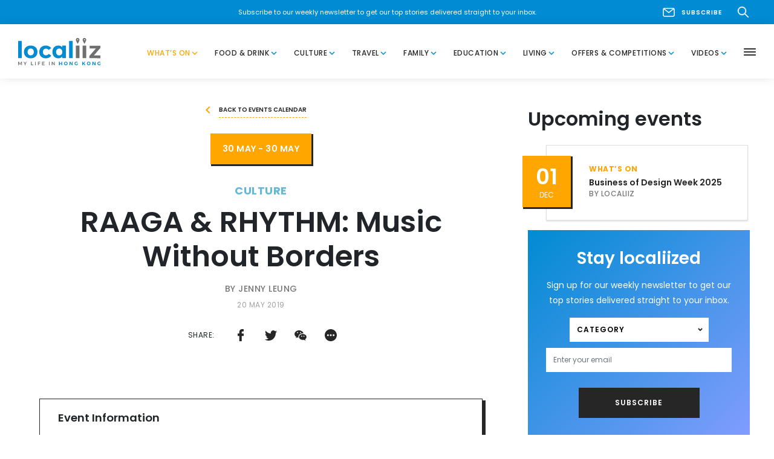

--- FILE ---
content_type: text/html; charset=UTF-8
request_url: https://www.localiiz.com/event/raaga-rhythm-music-without-borders
body_size: 13487
content:
<!DOCTYPE html >
<html lang="en">
<head>
<title>RAAGA & RHYTHM: Music Without Borders | Localiiz</title>
<meta name="description" content=""/>
<meta property="fb:app_id" content="">
<meta property="og:url" content="https://www.localiiz.com/event/raaga-rhythm-music-without-borders"/>
<meta property="og:type" content="website"/>
<meta property="og:title" content="RAAGA &amp; RHYTHM: Music Without Borders | Localiiz"/>
<meta property="og:description" content=""/>
<meta property="og:site_name" content="Localiiz"/>
<meta property="og:locale" content="en"/>
<meta property="og:locale:alternate" content="en"/>
<meta name="twitter:card" content="summary_large_image"/>
<meta name="twitter:site" content=""/>
<meta name="twitter:url" content="https://www.localiiz.com/event/raaga-rhythm-music-without-borders"/>
<meta name="twitter:title" content="RAAGA &amp; RHYTHM: Music Without Borders | Localiiz"/>
<meta name="twitter:description" content=""/>
<link rel="home" href="https://www.localiiz.com/"/>
<link rel="canonical" href="https://www.localiiz.com/event/raaga-rhythm-music-without-borders">
<meta charset="utf-8">
<meta http-equiv="X-UA-Compatible" content="IE=edge">
<meta name="viewport" content="width=device-width, height=device-height, initial-scale=1">
<link rel="shortcut icon" href="https://s3.ap-southeast-1.amazonaws.com/localiiz-prod/favicon/favicon.ico"/>
<link rel="icon" type="image/png" sizes="192x192" href="https://localiiz-prod.s3-ap-southeast-1.amazonaws.com/favicon/android-chrome-192x192.png">
<link rel="icon" type="image/png" sizes="32x32" href="https://s3.ap-southeast-1.amazonaws.com/localiiz-prod/favicon/favicon-32x32.png">
<link rel="icon" type="image/png" sizes="16x16" href="https://s3.ap-southeast-1.amazonaws.com/localiiz-prod/favicon/favicon-16x16.png">
<meta name="msapplication-TileColor" content="#008bd2">
<meta name="msapplication-TileImage" content="https://s3.ap-southeast-1.amazonaws.com/localiiz-prod/favicon/mstile-150x150.png">
<meta name="theme-color" content="#008bd2">
<link href="https://fonts.googleapis.com/css?family=Material+Icons|Poppins:400,400i,500,600,600i,700,700i&display=swap" rel="stylesheet">
<link href="https://fonts.googleapis.com/css2?family=Lora:ital,wght@0,400;0,700;1,400;1,700&display=swap" rel="stylesheet">
<link rel="stylesheet" href="/assets/A.libs,,_libs_all.min.css,,qv==0.53+localiiz.css,,qv==0.53,Mcc.rfKA7zCs2e.css.pagespeed.cf.tTFSRU7O3K.css"/>
<style type="text/css">.color-whats-on,.bglight-whats-on .btn-outline,.hover-whats-on:hover,.opened .hover-whats-on,.active .hover-whats-on,.opened .hover-whats-on *,.active .hover-whats-on *,.article-whats-on .richtext a,.bglight-whats-on .sublink a:hover{color:#ffa600!important}.bglight-whats-on .btn-outline:hover{background:#ffa600!important;color:#fff!important}.bg-whats-on{background-color:#ffa600!important;color:#fff}.bglight-whats-on .section-title,.article-whats-on .btn-solid,.article-whats-on .slick-dots button::before,.bglight-whats-on .btn-solid,.bglight-whats-on .slick-dots button::before{background-color:#ffa600;color:#fff}.shadow-whats-on{box-shadow:4px 4px 0 1px #ffa600}.bglight-whats-on .pagination span,.border-whats-on,.thumb-whats-on{border-color:#ffa600!important}.thumb-whats-on:hover .hover-ul{box-shadow:inset 0 -1px 0 0 #fff , inset 0 -2px 0 0 #ffa600!important}.thumb-whats-on.lg:hover .hover-ul{box-shadow:inset 0 -4px 0 0 #fff , inset 0 -6px 0 0 #ffa600!important}.bglight-whats-on,.bglight-whats-on .section-title-light,.bglight-whats-on .btn-outline{background-color:#fffaf0!important}.color-food-drink,.bglight-food-drink .btn-outline,.hover-food-drink:hover,.opened .hover-food-drink,.active .hover-food-drink,.opened .hover-food-drink *,.active .hover-food-drink *,.article-food-drink .richtext a,.bglight-food-drink .sublink a:hover{color:#ff3a56!important}.bglight-food-drink .btn-outline:hover{background:#ff3a56!important;color:#fff!important}.bg-food-drink{background-color:#ff3a56!important;color:#fff}.bglight-food-drink .section-title,.article-food-drink .btn-solid,.article-food-drink .slick-dots button::before,.bglight-food-drink .btn-solid,.bglight-food-drink .slick-dots button::before{background-color:#ff3a56;color:#fff}.shadow-food-drink{box-shadow:4px 4px 0 1px #ff3a56}.bglight-food-drink .pagination span,.border-food-drink,.thumb-food-drink{border-color:#ff3a56!important}.thumb-food-drink:hover .hover-ul{box-shadow:inset 0 -1px 0 0 #fff , inset 0 -2px 0 0 #ff3a56!important}.thumb-food-drink.lg:hover .hover-ul{box-shadow:inset 0 -4px 0 0 #fff , inset 0 -6px 0 0 #ff3a56!important}.bglight-food-drink,.bglight-food-drink .section-title-light,.bglight-food-drink .btn-outline{background-color:#fff6f8!important}.color-culture,.bglight-culture .btn-outline,.hover-culture:hover,.opened .hover-culture,.active .hover-culture,.opened .hover-culture *,.active .hover-culture *,.article-culture .richtext a,.bglight-culture .sublink a:hover{color:#65b8d6!important}.bglight-culture .btn-outline:hover{background:#65b8d6!important;color:#fff!important}.bg-culture{background-color:#65b8d6!important;color:#fff}.bglight-culture .section-title,.article-culture .btn-solid,.article-culture .slick-dots button::before,.bglight-culture .btn-solid,.bglight-culture .slick-dots button::before{background-color:#65b8d6;color:#fff}.shadow-culture{box-shadow:4px 4px 0 1px #65b8d6}.bglight-culture .pagination span,.border-culture,.thumb-culture{border-color:#65b8d6!important}.thumb-culture:hover .hover-ul{box-shadow:inset 0 -1px 0 0 #fff , inset 0 -2px 0 0 #65b8d6!important}.thumb-culture.lg:hover .hover-ul{box-shadow:inset 0 -4px 0 0 #fff , inset 0 -6px 0 0 #65b8d6!important}.bglight-culture,.bglight-culture .section-title-light,.bglight-culture .btn-outline{background-color:#e4f8ff!important}.color-travel,.bglight-travel .btn-outline,.hover-travel:hover,.opened .hover-travel,.active .hover-travel,.opened .hover-travel *,.active .hover-travel *,.article-travel .richtext a,.bglight-travel .sublink a:hover{color:#35afa6!important}.bglight-travel .btn-outline:hover{background:#35afa6!important;color:#fff!important}.bg-travel{background-color:#35afa6!important;color:#fff}.bglight-travel .section-title,.article-travel .btn-solid,.article-travel .slick-dots button::before,.bglight-travel .btn-solid,.bglight-travel .slick-dots button::before{background-color:#35afa6;color:#fff}.shadow-travel{box-shadow:4px 4px 0 1px #35afa6}.bglight-travel .pagination span,.border-travel,.thumb-travel{border-color:#35afa6!important}.thumb-travel:hover .hover-ul{box-shadow:inset 0 -1px 0 0 #fff , inset 0 -2px 0 0 #35afa6!important}.thumb-travel.lg:hover .hover-ul{box-shadow:inset 0 -4px 0 0 #fff , inset 0 -6px 0 0 #35afa6!important}.bglight-travel,.bglight-travel .section-title-light,.bglight-travel .btn-outline{background-color:#eefffe!important}.color-family,.bglight-family .btn-outline,.hover-family:hover,.opened .hover-family,.active .hover-family,.opened .hover-family *,.active .hover-family *,.article-family .richtext a,.bglight-family .sublink a:hover{color:#ffaf9c!important}.bglight-family .btn-outline:hover{background:#ffaf9c!important;color:#fff!important}.bg-family{background-color:#ffaf9c!important;color:#fff}.bglight-family .section-title,.article-family .btn-solid,.article-family .slick-dots button::before,.bglight-family .btn-solid,.bglight-family .slick-dots button::before{background-color:#ffaf9c;color:#fff}.shadow-family{box-shadow:4px 4px 0 1px #ffaf9c}.bglight-family .pagination span,.border-family,.thumb-family{border-color:#ffaf9c!important}.thumb-family:hover .hover-ul{box-shadow:inset 0 -1px 0 0 #fff , inset 0 -2px 0 0 #ffaf9c!important}.thumb-family.lg:hover .hover-ul{box-shadow:inset 0 -4px 0 0 #fff , inset 0 -6px 0 0 #ffaf9c!important}.bglight-family,.bglight-family .section-title-light,.bglight-family .btn-outline{background-color:#fff9f8!important}.color-education,.bglight-education .btn-outline,.hover-education:hover,.opened .hover-education,.active .hover-education,.opened .hover-education *,.active .hover-education *,.article-education .richtext a,.bglight-education .sublink a:hover{color:#728eff!important}.bglight-education .btn-outline:hover{background:#728eff!important;color:#fff!important}.bg-education{background-color:#728eff!important;color:#fff}.bglight-education .section-title,.article-education .btn-solid,.article-education .slick-dots button::before,.bglight-education .btn-solid,.bglight-education .slick-dots button::before{background-color:#728eff;color:#fff}.shadow-education{box-shadow:4px 4px 0 1px #728eff}.bglight-education .pagination span,.border-education,.thumb-education{border-color:#728eff!important}.thumb-education:hover .hover-ul{box-shadow:inset 0 -1px 0 0 #fff , inset 0 -2px 0 0 #728eff!important}.thumb-education.lg:hover .hover-ul{box-shadow:inset 0 -4px 0 0 #fff , inset 0 -6px 0 0 #728eff!important}.bglight-education,.bglight-education .section-title-light,.bglight-education .btn-outline{background-color:#eceefb!important}.color-living,.bglight-living .btn-outline,.hover-living:hover,.opened .hover-living,.active .hover-living,.opened .hover-living *,.active .hover-living *,.article-living .richtext a,.bglight-living .sublink a:hover{color:#9fcd91!important}.bglight-living .btn-outline:hover{background:#9fcd91!important;color:#fff!important}.bg-living{background-color:#9fcd91!important;color:#fff}.bglight-living .section-title,.article-living .btn-solid,.article-living .slick-dots button::before,.bglight-living .btn-solid,.bglight-living .slick-dots button::before{background-color:#9fcd91;color:#fff}.shadow-living{box-shadow:4px 4px 0 1px #9fcd91}.bglight-living .pagination span,.border-living,.thumb-living{border-color:#9fcd91!important}.thumb-living:hover .hover-ul{box-shadow:inset 0 -1px 0 0 #fff , inset 0 -2px 0 0 #9fcd91!important}.thumb-living.lg:hover .hover-ul{box-shadow:inset 0 -4px 0 0 #fff , inset 0 -6px 0 0 #9fcd91!important}.bglight-living,.bglight-living .section-title-light,.bglight-living .btn-outline{background-color:#f6fff3!important}.color-humans-of-hong-kong,.bglight-humans-of-hong-kong .btn-outline,.hover-humans-of-hong-kong:hover,.opened .hover-humans-of-hong-kong,.active .hover-humans-of-hong-kong,.opened .hover-humans-of-hong-kong *,.active .hover-humans-of-hong-kong *,.article-humans-of-hong-kong .richtext a,.bglight-humans-of-hong-kong .sublink a:hover{color:#6f6f6f!important}.bglight-humans-of-hong-kong .btn-outline:hover{background:#6f6f6f!important;color:#fff!important}.bg-humans-of-hong-kong{background-color:#6f6f6f!important;color:#fff}.bglight-humans-of-hong-kong .section-title,.article-humans-of-hong-kong .btn-solid,.article-humans-of-hong-kong .slick-dots button::before,.bglight-humans-of-hong-kong .btn-solid,.bglight-humans-of-hong-kong .slick-dots button::before{background-color:#6f6f6f;color:#fff}.shadow-humans-of-hong-kong{box-shadow:4px 4px 0 1px #6f6f6f}.bglight-humans-of-hong-kong .pagination span,.border-humans-of-hong-kong,.thumb-humans-of-hong-kong{border-color:#6f6f6f!important}.thumb-humans-of-hong-kong:hover .hover-ul{box-shadow:inset 0 -1px 0 0 #fff , inset 0 -2px 0 0 #6f6f6f!important}.thumb-humans-of-hong-kong.lg:hover .hover-ul{box-shadow:inset 0 -4px 0 0 #fff , inset 0 -6px 0 0 #6f6f6f!important}.bglight-humans-of-hong-kong,.bglight-humans-of-hong-kong .section-title-light,.bglight-humans-of-hong-kong .btn-outline{background-color:#e6e6e6!important}.color-offers-competitions,.bglight-offers-competitions .btn-outline,.hover-offers-competitions:hover,.opened .hover-offers-competitions,.active .hover-offers-competitions,.opened .hover-offers-competitions *,.active .hover-offers-competitions *,.article-offers-competitions .richtext a,.bglight-offers-competitions .sublink a:hover{color:#ff9db6!important}.bglight-offers-competitions .btn-outline:hover{background:#ff9db6!important;color:#fff!important}.bg-offers-competitions{background-color:#ff9db6!important;color:#fff}.bglight-offers-competitions .section-title,.article-offers-competitions .btn-solid,.article-offers-competitions .slick-dots button::before,.bglight-offers-competitions .btn-solid,.bglight-offers-competitions .slick-dots button::before{background-color:#ff9db6;color:#fff}.shadow-offers-competitions{box-shadow:4px 4px 0 1px #ff9db6}.bglight-offers-competitions .pagination span,.border-offers-competitions,.thumb-offers-competitions{border-color:#ff9db6!important}.thumb-offers-competitions:hover .hover-ul{box-shadow:inset 0 -1px 0 0 #fff , inset 0 -2px 0 0 #ff9db6!important}.thumb-offers-competitions.lg:hover .hover-ul{box-shadow:inset 0 -4px 0 0 #fff , inset 0 -6px 0 0 #ff9db6!important}.bglight-offers-competitions,.bglight-offers-competitions .section-title-light,.bglight-offers-competitions .btn-outline{background-color:#fff5f7!important}.color-videos,.bglight-videos .btn-outline,.hover-videos:hover,.opened .hover-videos,.active .hover-videos,.opened .hover-videos *,.active .hover-videos *,.article-videos .richtext a,.bglight-videos .sublink a:hover{color:#008bd2!important}.bglight-videos .btn-outline:hover{background:#008bd2!important;color:#fff!important}.bg-videos{background-color:#008bd2!important;color:#fff}.bglight-videos .section-title,.article-videos .btn-solid,.article-videos .slick-dots button::before,.bglight-videos .btn-solid,.bglight-videos .slick-dots button::before{background-color:#008bd2;color:#fff}.shadow-videos{box-shadow:4px 4px 0 1px #008bd2}.bglight-videos .pagination span,.border-videos,.thumb-videos{border-color:#008bd2!important}.thumb-videos:hover .hover-ul{box-shadow:inset 0 -1px 0 0 #fff , inset 0 -2px 0 0 #008bd2!important}.thumb-videos.lg:hover .hover-ul{box-shadow:inset 0 -4px 0 0 #fff , inset 0 -6px 0 0 #008bd2!important}.bglight-videos,.bglight-videos .section-title-light,.bglight-videos .btn-outline{background-color:#f4f9fc!important}.color-events-whats-on,.bglight-events-whats-on .btn-outline,.hover-events-whats-on:hover,.opened .hover-events-whats-on,.active .hover-events-whats-on,.opened .hover-events-whats-on *,.active .hover-events-whats-on *,.article-events-whats-on .richtext a,.bglight-events-whats-on .sublink a:hover{color:#ffa600!important}.bglight-events-whats-on .btn-outline:hover{background:#ffa600!important;color:#fff!important}.bg-events-whats-on{background-color:#ffa600!important;color:#fff}.bglight-events-whats-on .section-title,.article-events-whats-on .btn-solid,.article-events-whats-on .slick-dots button::before,.bglight-events-whats-on .btn-solid,.bglight-events-whats-on .slick-dots button::before{background-color:#ffa600;color:#fff}.shadow-events-whats-on{box-shadow:4px 4px 0 1px #ffa600}.bglight-events-whats-on .pagination span,.border-events-whats-on,.thumb-events-whats-on{border-color:#ffa600!important}.thumb-events-whats-on:hover .hover-ul{box-shadow:inset 0 -1px 0 0 #fff , inset 0 -2px 0 0 #ffa600!important}.thumb-events-whats-on.lg:hover .hover-ul{box-shadow:inset 0 -4px 0 0 #fff , inset 0 -6px 0 0 #ffa600!important}.bglight-events-whats-on,.bglight-events-whats-on .section-title-light,.bglight-events-whats-on .btn-outline{background-color:#fffaf0!important}.color-events-food-drink,.bglight-events-food-drink .btn-outline,.hover-events-food-drink:hover,.opened .hover-events-food-drink,.active .hover-events-food-drink,.opened .hover-events-food-drink *,.active .hover-events-food-drink *,.article-events-food-drink .richtext a,.bglight-events-food-drink .sublink a:hover{color:#ff3a56!important}.bglight-events-food-drink .btn-outline:hover{background:#ff3a56!important;color:#fff!important}.bg-events-food-drink{background-color:#ff3a56!important;color:#fff}.bglight-events-food-drink .section-title,.article-events-food-drink .btn-solid,.article-events-food-drink .slick-dots button::before,.bglight-events-food-drink .btn-solid,.bglight-events-food-drink .slick-dots button::before{background-color:#ff3a56;color:#fff}.shadow-events-food-drink{box-shadow:4px 4px 0 1px #ff3a56}.bglight-events-food-drink .pagination span,.border-events-food-drink,.thumb-events-food-drink{border-color:#ff3a56!important}.thumb-events-food-drink:hover .hover-ul{box-shadow:inset 0 -1px 0 0 #fff , inset 0 -2px 0 0 #ff3a56!important}.thumb-events-food-drink.lg:hover .hover-ul{box-shadow:inset 0 -4px 0 0 #fff , inset 0 -6px 0 0 #ff3a56!important}.bglight-events-food-drink,.bglight-events-food-drink .section-title-light,.bglight-events-food-drink .btn-outline{background-color:#fff6f8!important}.color-events-family,.bglight-events-family .btn-outline,.hover-events-family:hover,.opened .hover-events-family,.active .hover-events-family,.opened .hover-events-family *,.active .hover-events-family *,.article-events-family .richtext a,.bglight-events-family .sublink a:hover{color:#ffaf9c!important}.bglight-events-family .btn-outline:hover{background:#ffaf9c!important;color:#fff!important}.bg-events-family{background-color:#ffaf9c!important;color:#fff}.bglight-events-family .section-title,.article-events-family .btn-solid,.article-events-family .slick-dots button::before,.bglight-events-family .btn-solid,.bglight-events-family .slick-dots button::before{background-color:#ffaf9c;color:#fff}.shadow-events-family{box-shadow:4px 4px 0 1px #ffaf9c}.bglight-events-family .pagination span,.border-events-family,.thumb-events-family{border-color:#ffaf9c!important}.thumb-events-family:hover .hover-ul{box-shadow:inset 0 -1px 0 0 #fff , inset 0 -2px 0 0 #ffaf9c!important}.thumb-events-family.lg:hover .hover-ul{box-shadow:inset 0 -4px 0 0 #fff , inset 0 -6px 0 0 #ffaf9c!important}.bglight-events-family,.bglight-events-family .section-title-light,.bglight-events-family .btn-outline{background-color:#fff9f8!important}.color-events-living,.bglight-events-living .btn-outline,.hover-events-living:hover,.opened .hover-events-living,.active .hover-events-living,.opened .hover-events-living *,.active .hover-events-living *,.article-events-living .richtext a,.bglight-events-living .sublink a:hover{color:#9fcd91!important}.bglight-events-living .btn-outline:hover{background:#9fcd91!important;color:#fff!important}.bg-events-living{background-color:#9fcd91!important;color:#fff}.bglight-events-living .section-title,.article-events-living .btn-solid,.article-events-living .slick-dots button::before,.bglight-events-living .btn-solid,.bglight-events-living .slick-dots button::before{background-color:#9fcd91;color:#fff}.shadow-events-living{box-shadow:4px 4px 0 1px #9fcd91}.bglight-events-living .pagination span,.border-events-living,.thumb-events-living{border-color:#9fcd91!important}.thumb-events-living:hover .hover-ul{box-shadow:inset 0 -1px 0 0 #fff , inset 0 -2px 0 0 #9fcd91!important}.thumb-events-living.lg:hover .hover-ul{box-shadow:inset 0 -4px 0 0 #fff , inset 0 -6px 0 0 #9fcd91!important}.bglight-events-living,.bglight-events-living .section-title-light,.bglight-events-living .btn-outline{background-color:#f6fff3!important}.color-events-education,.bglight-events-education .btn-outline,.hover-events-education:hover,.opened .hover-events-education,.active .hover-events-education,.opened .hover-events-education *,.active .hover-events-education *,.article-events-education .richtext a,.bglight-events-education .sublink a:hover{color:#728eff!important}.bglight-events-education .btn-outline:hover{background:#728eff!important;color:#fff!important}.bg-events-education{background-color:#728eff!important;color:#fff}.bglight-events-education .section-title,.article-events-education .btn-solid,.article-events-education .slick-dots button::before,.bglight-events-education .btn-solid,.bglight-events-education .slick-dots button::before{background-color:#728eff;color:#fff}.shadow-events-education{box-shadow:4px 4px 0 1px #728eff}.bglight-events-education .pagination span,.border-events-education,.thumb-events-education{border-color:#728eff!important}.thumb-events-education:hover .hover-ul{box-shadow:inset 0 -1px 0 0 #fff , inset 0 -2px 0 0 #728eff!important}.thumb-events-education.lg:hover .hover-ul{box-shadow:inset 0 -4px 0 0 #fff , inset 0 -6px 0 0 #728eff!important}.bglight-events-education,.bglight-events-education .section-title-light,.bglight-events-education .btn-outline{background-color:#eceefb!important}.color-events-travel,.bglight-events-travel .btn-outline,.hover-events-travel:hover,.opened .hover-events-travel,.active .hover-events-travel,.opened .hover-events-travel *,.active .hover-events-travel *,.article-events-travel .richtext a,.bglight-events-travel .sublink a:hover{color:#35afa6!important}.bglight-events-travel .btn-outline:hover{background:#35afa6!important;color:#fff!important}.bg-events-travel{background-color:#35afa6!important;color:#fff}.bglight-events-travel .section-title,.article-events-travel .btn-solid,.article-events-travel .slick-dots button::before,.bglight-events-travel .btn-solid,.bglight-events-travel .slick-dots button::before{background-color:#35afa6;color:#fff}.shadow-events-travel{box-shadow:4px 4px 0 1px #35afa6}.bglight-events-travel .pagination span,.border-events-travel,.thumb-events-travel{border-color:#35afa6!important}.thumb-events-travel:hover .hover-ul{box-shadow:inset 0 -1px 0 0 #fff , inset 0 -2px 0 0 #35afa6!important}.thumb-events-travel.lg:hover .hover-ul{box-shadow:inset 0 -4px 0 0 #fff , inset 0 -6px 0 0 #35afa6!important}.bglight-events-travel,.bglight-events-travel .section-title-light,.bglight-events-travel .btn-outline{background-color:#eefffe!important}.color-events-culture,.bglight-events-culture .btn-outline,.hover-events-culture:hover,.opened .hover-events-culture,.active .hover-events-culture,.opened .hover-events-culture *,.active .hover-events-culture *,.article-events-culture .richtext a,.bglight-events-culture .sublink a:hover{color:#65b8d6!important}.bglight-events-culture .btn-outline:hover{background:#65b8d6!important;color:#fff!important}.bg-events-culture{background-color:#65b8d6!important;color:#fff}.bglight-events-culture .section-title,.article-events-culture .btn-solid,.article-events-culture .slick-dots button::before,.bglight-events-culture .btn-solid,.bglight-events-culture .slick-dots button::before{background-color:#65b8d6;color:#fff}.shadow-events-culture{box-shadow:4px 4px 0 1px #65b8d6}.bglight-events-culture .pagination span,.border-events-culture,.thumb-events-culture{border-color:#65b8d6!important}.thumb-events-culture:hover .hover-ul{box-shadow:inset 0 -1px 0 0 #fff , inset 0 -2px 0 0 #65b8d6!important}.thumb-events-culture.lg:hover .hover-ul{box-shadow:inset 0 -4px 0 0 #fff , inset 0 -6px 0 0 #65b8d6!important}.bglight-events-culture,.bglight-events-culture .section-title-light,.bglight-events-culture .btn-outline{background-color:#e4f8ff!important}.color-directory-culture,.bglight-directory-culture .btn-outline,.hover-directory-culture:hover,.opened .hover-directory-culture,.active .hover-directory-culture,.opened .hover-directory-culture *,.active .hover-directory-culture *,.article-directory-culture .richtext a,.bglight-directory-culture .sublink a:hover{color:#65b8d6!important}.bglight-directory-culture .btn-outline:hover{background:#65b8d6!important;color:#fff!important}.bg-directory-culture{background-color:#65b8d6!important;color:#fff}.bglight-directory-culture .section-title,.article-directory-culture .btn-solid,.article-directory-culture .slick-dots button::before,.bglight-directory-culture .btn-solid,.bglight-directory-culture .slick-dots button::before{background-color:#65b8d6;color:#fff}.shadow-directory-culture{box-shadow:4px 4px 0 1px #65b8d6}.bglight-directory-culture .pagination span,.border-directory-culture,.thumb-directory-culture{border-color:#65b8d6!important}.thumb-directory-culture:hover .hover-ul{box-shadow:inset 0 -1px 0 0 #fff , inset 0 -2px 0 0 #65b8d6!important}.thumb-directory-culture.lg:hover .hover-ul{box-shadow:inset 0 -4px 0 0 #fff , inset 0 -6px 0 0 #65b8d6!important}.bglight-directory-culture,.bglight-directory-culture .section-title-light,.bglight-directory-culture .btn-outline{background-color:#e4f8ff!important}.color-directory-education,.bglight-directory-education .btn-outline,.hover-directory-education:hover,.opened .hover-directory-education,.active .hover-directory-education,.opened .hover-directory-education *,.active .hover-directory-education *,.article-directory-education .richtext a,.bglight-directory-education .sublink a:hover{color:#728eff!important}.bglight-directory-education .btn-outline:hover{background:#728eff!important;color:#fff!important}.bg-directory-education{background-color:#728eff!important;color:#fff}.bglight-directory-education .section-title,.article-directory-education .btn-solid,.article-directory-education .slick-dots button::before,.bglight-directory-education .btn-solid,.bglight-directory-education .slick-dots button::before{background-color:#728eff;color:#fff}.shadow-directory-education{box-shadow:4px 4px 0 1px #728eff}.bglight-directory-education .pagination span,.border-directory-education,.thumb-directory-education{border-color:#728eff!important}.thumb-directory-education:hover .hover-ul{box-shadow:inset 0 -1px 0 0 #fff , inset 0 -2px 0 0 #728eff!important}.thumb-directory-education.lg:hover .hover-ul{box-shadow:inset 0 -4px 0 0 #fff , inset 0 -6px 0 0 #728eff!important}.bglight-directory-education,.bglight-directory-education .section-title-light,.bglight-directory-education .btn-outline{background-color:#eceefb!important}.color-directory-family,.bglight-directory-family .btn-outline,.hover-directory-family:hover,.opened .hover-directory-family,.active .hover-directory-family,.opened .hover-directory-family *,.active .hover-directory-family *,.article-directory-family .richtext a,.bglight-directory-family .sublink a:hover{color:#ffaf9c!important}.bglight-directory-family .btn-outline:hover{background:#ffaf9c!important;color:#fff!important}.bg-directory-family{background-color:#ffaf9c!important;color:#fff}.bglight-directory-family .section-title,.article-directory-family .btn-solid,.article-directory-family .slick-dots button::before,.bglight-directory-family .btn-solid,.bglight-directory-family .slick-dots button::before{background-color:#ffaf9c;color:#fff}.shadow-directory-family{box-shadow:4px 4px 0 1px #ffaf9c}.bglight-directory-family .pagination span,.border-directory-family,.thumb-directory-family{border-color:#ffaf9c!important}.thumb-directory-family:hover .hover-ul{box-shadow:inset 0 -1px 0 0 #fff , inset 0 -2px 0 0 #ffaf9c!important}.thumb-directory-family.lg:hover .hover-ul{box-shadow:inset 0 -4px 0 0 #fff , inset 0 -6px 0 0 #ffaf9c!important}.bglight-directory-family,.bglight-directory-family .section-title-light,.bglight-directory-family .btn-outline{background-color:#fff9f8!important}.color-directory-food-drink,.bglight-directory-food-drink .btn-outline,.hover-directory-food-drink:hover,.opened .hover-directory-food-drink,.active .hover-directory-food-drink,.opened .hover-directory-food-drink *,.active .hover-directory-food-drink *,.article-directory-food-drink .richtext a,.bglight-directory-food-drink .sublink a:hover{color:#ff3a56!important}.bglight-directory-food-drink .btn-outline:hover{background:#ff3a56!important;color:#fff!important}.bg-directory-food-drink{background-color:#ff3a56!important;color:#fff}.bglight-directory-food-drink .section-title,.article-directory-food-drink .btn-solid,.article-directory-food-drink .slick-dots button::before,.bglight-directory-food-drink .btn-solid,.bglight-directory-food-drink .slick-dots button::before{background-color:#ff3a56;color:#fff}.shadow-directory-food-drink{box-shadow:4px 4px 0 1px #ff3a56}.bglight-directory-food-drink .pagination span,.border-directory-food-drink,.thumb-directory-food-drink{border-color:#ff3a56!important}.thumb-directory-food-drink:hover .hover-ul{box-shadow:inset 0 -1px 0 0 #fff , inset 0 -2px 0 0 #ff3a56!important}.thumb-directory-food-drink.lg:hover .hover-ul{box-shadow:inset 0 -4px 0 0 #fff , inset 0 -6px 0 0 #ff3a56!important}.bglight-directory-food-drink,.bglight-directory-food-drink .section-title-light,.bglight-directory-food-drink .btn-outline{background-color:#fff6f8!important}.color-directory-living,.bglight-directory-living .btn-outline,.hover-directory-living:hover,.opened .hover-directory-living,.active .hover-directory-living,.opened .hover-directory-living *,.active .hover-directory-living *,.article-directory-living .richtext a,.bglight-directory-living .sublink a:hover{color:#9fcd91!important}.bglight-directory-living .btn-outline:hover{background:#9fcd91!important;color:#fff!important}.bg-directory-living{background-color:#9fcd91!important;color:#fff}.bglight-directory-living .section-title,.article-directory-living .btn-solid,.article-directory-living .slick-dots button::before,.bglight-directory-living .btn-solid,.bglight-directory-living .slick-dots button::before{background-color:#9fcd91;color:#fff}.shadow-directory-living{box-shadow:4px 4px 0 1px #9fcd91}.bglight-directory-living .pagination span,.border-directory-living,.thumb-directory-living{border-color:#9fcd91!important}.thumb-directory-living:hover .hover-ul{box-shadow:inset 0 -1px 0 0 #fff , inset 0 -2px 0 0 #9fcd91!important}.thumb-directory-living.lg:hover .hover-ul{box-shadow:inset 0 -4px 0 0 #fff , inset 0 -6px 0 0 #9fcd91!important}.bglight-directory-living,.bglight-directory-living .section-title-light,.bglight-directory-living .btn-outline{background-color:#f6fff3!important}.color-directory-travel,.bglight-directory-travel .btn-outline,.hover-directory-travel:hover,.opened .hover-directory-travel,.active .hover-directory-travel,.opened .hover-directory-travel *,.active .hover-directory-travel *,.article-directory-travel .richtext a,.bglight-directory-travel .sublink a:hover{color:#35afa6!important}.bglight-directory-travel .btn-outline:hover{background:#35afa6!important;color:#fff!important}.bg-directory-travel{background-color:#35afa6!important;color:#fff}.bglight-directory-travel .section-title,.article-directory-travel .btn-solid,.article-directory-travel .slick-dots button::before,.bglight-directory-travel .btn-solid,.bglight-directory-travel .slick-dots button::before{background-color:#35afa6;color:#fff}.shadow-directory-travel{box-shadow:4px 4px 0 1px #35afa6}.bglight-directory-travel .pagination span,.border-directory-travel,.thumb-directory-travel{border-color:#35afa6!important}.thumb-directory-travel:hover .hover-ul{box-shadow:inset 0 -1px 0 0 #fff , inset 0 -2px 0 0 #35afa6!important}.thumb-directory-travel.lg:hover .hover-ul{box-shadow:inset 0 -4px 0 0 #fff , inset 0 -6px 0 0 #35afa6!important}.bglight-directory-travel,.bglight-directory-travel .section-title-light,.bglight-directory-travel .btn-outline{background-color:#eefffe!important}.eventdate,.eventdate-long{background:#ffa600}</style>
<!--[if lt IE 9]>
      <script src="https://oss.maxcdn.com/html5shiv/3.7.2/html5shiv.min.js"></script>
      <script src="https://oss.maxcdn.com/respond/1.4.2/respond.min.js"></script>
    <![endif]-->
<script type="text/psajs" data-pagespeed-orig-index="0">(function(w,d,s,l,i){w[l]=w[l]||[];w[l].push({'gtm.start':new Date().getTime(),event:'gtm.js'});var f=d.getElementsByTagName(s)[0],j=d.createElement(s),dl=l!='dataLayer'?'&l='+l:'';j.async=true;j.src='https://www.googletagmanager.com/gtm.js?id='+i+dl;f.parentNode.insertBefore(j,f);})(window,document,'script','dataLayer','GTM-K6S76VG');</script>
<script src="https://www.googletagmanager.com/gtag/js?id=G-DYT26BV308" async type="text/psajs" data-pagespeed-orig-index="1"></script>
<script type="text/psajs" data-pagespeed-orig-index="2">window.dataLayer=window.dataLayer||[];function gtag(){dataLayer.push(arguments);}gtag("js",new Date());gtag("config","G-DYT26BV308",{cookie_flags:"SameSite=Lax;Secure",cookie_domain:"www.localiiz.com"});</script></head>
<body class="page-whats-on"><noscript><meta HTTP-EQUIV="refresh" content="0;url='https://www.localiiz.com/event/raaga-rhythm-music-without-borders?PageSpeed=noscript'" /><style><!--table,div,span,font,p{display:none} --></style><div style="display:block">Please click <a href="https://www.localiiz.com/event/raaga-rhythm-music-without-borders?PageSpeed=noscript">here</a> if you are not redirected within a few seconds.</div></noscript>
<noscript><iframe src="https://www.googletagmanager.com/ns.html?id=GTM-K6S76VG" height="0" width="0" style="display:none;visibility:hidden"></iframe></noscript>
<header>
<div id="header-pre">
<div class="partner-a">
<div style="display:none">top 0</div>
</div>
</div>
<div id="header-top" class="bg-blue">
<div class="container">
<div class="row justify-content-between align-items-center">
<div class="col-lg-3 hide-mobile">
<div class="social ">
<a href="https://www.facebook.com/localiiz/" target="_blank">
</a>
<a href="https://www.instagram.com/localiiz/" target="_blank">
</a>
<a href="https://twitter.com/localiiz" target="_blank">
</a>
<a href="https://www.youtube.com/channel/UC2cdAh7kAWMAz47eseJjaPw" target="_blank">
</a>
</div> </div>
<div class="col-lg-6 text-center">
<p>Subscribe to our weekly newsletter to get our top stories delivered straight to your inbox.</p> </div>
<div class="col-lg-3 text-right hide-mobile">
<button class="btn btn-transparent" data-toggle="modal" data-target="#newslettermodal"><i class="icon-el mail mr-2"></i> Subscribe</button>
<button class="btn btn-transparent search-trigger"><i class="icon-el search" title="Search"></i></button>
</div>
</div>
</div>
</div>
<div id="header-nav">
<div id="header-nav-float">
<div class="container mobile-nav show-mobile">
<div class="row align-items-center">
<div class="col-4">
<button class="btn btn-transparent nav-trigger">
<i class="icon-el menu black"></i>
</button>
</div>
<div class="col-4">
<a href="https://www.localiiz.com/"><img src="/assets/img/logo.svg" class="img-fluid" alt="Logo"></a>
</div>
<div class="col-4 text-right">
<button class="btn btn-transparent search-trigger">
<i class="icon-el search black"></i>
</button>
</div>
</div>
</div>
<div class="main">
<div class="container">
<div class="row align-items-center">
<div class="logo hide-mobile col-lg-2">
<a href="https://www.localiiz.com/"><img src="/assets/img/logo.svg" class="img-fluid" alt="Logo"></a>
</div>
<div class="maincol col-lg-10">
<div class="nav-items d-lg-flex justify-content-between">
<div class="item" data-active="page-whats-on">
<div class="nav-link">
<a class="hover-whats-on" href="https://www.localiiz.com/whats-on">
What’s on
<span class="arrow">
<i class="material-icons">expand_more</i>
</span>
</a>
</div>
<div class="nav-sub bglight-whats-on" id="nav-1" style="border-color:#ffa600">
<div class="container">
<div class="row">
<div class="col-lg-3">
<div class="sublink">
<a href="https://www.localiiz.com/whats-on">All from What’s on</a>
</div>
<div class="sublink">
<a href="https://www.localiiz.com/post/the-weekend-ahead-things-to-do-hong-kong">
The weekend ahead
</a>
</div>
<div class="sublink">
<a href="https://www.localiiz.com/whats-on/events-calendar">
Events calendar
</a>
</div>
<div class="sublink">
<a href="https://www.localiiz.com/events">
All events
</a>
</div>
<div class="sublink">
<a href="https://www.localiiz.com/category/things-to-do">
Things to do
</a>
</div>
</div>
<div class="col-lg-3 articles">
<div class="article-thumb thumb-whats-on sm-pad sm w-100">
<div class="row align-items-center no-gutters">
<div class="col-5 px-2 py-2">
<a href="https://www.localiiz.com/post/the-weekend-ahead-things-to-do-hong-kong">
<div class="img" data-lazybg="https://s3.ap-southeast-1.amazonaws.com/localiiz-prod/uploads/_1000x800_fit_center-center_80_none/feature-clockenflap-2024.jpg?mtime=20240924115507&amp;focal=none&amp;tmtime=20251124180435">
</div>
</a>
</div>
<div class="col-7">
<div class="caption">
<div class="category text-sub"><a href="https://www.localiiz.com/whats-on" class="color-whats-on">What’s on</a></div>
<div class="title">
<a href="https://www.localiiz.com/post/the-weekend-ahead-things-to-do-hong-kong"><h3 class="hover-ul">Best things to do in Hong Kong this weekend</h3></a>	</div>
<div class="sub">
<span class="author text-sub">By Localiiz</span>
<span class="date text-sub">27 November 2024</span>
</div>
</div>
</div>
</div>
</div>
</div>
<div class="col-lg-3 articles">
<div class="article-thumb thumb-whats-on sm-pad sm w-100">
<div class="row align-items-center no-gutters">
<div class="col-5 px-2 py-2">
<a href="https://www.localiiz.com/post/neighbourhood-guide-kai-tak-hong-kong">
<div class="img" data-lazybg="https://s3.ap-southeast-1.amazonaws.com/localiiz-prod/uploads/_1000x800_fit_center-center_80_none/feature-neighbourhood-guide-to-kai-tak.jpg?mtime=20240917101630&amp;focal=none&amp;tmtime=20251124180435">
</div>
</a>
</div>
<div class="col-7">
<div class="caption">
<div class="category text-sub"><a href="https://www.localiiz.com/whats-on" class="color-whats-on">What’s on</a></div>
<div class="title">
<a href="https://www.localiiz.com/post/neighbourhood-guide-kai-tak-hong-kong"><h3 class="hover-ul">Your neighbourhood guide to Kai Tak</h3></a>	</div>
<div class="sub">
<span class="author text-sub">By Stella Li</span>
<span class="date text-sub">18 October 2024</span>
</div>
</div>
</div>
</div>
</div>
</div>
<div class="col-lg-3 articles">
<div class="article-thumb thumb-whats-on sm-pad sm w-100">
<div class="row align-items-center no-gutters">
<div class="col-5 px-2 py-2">
<a href="https://www.localiiz.com/post/48-hours-things-to-do-hong-kong">
<div class="img" data-lazybg="https://s3.ap-southeast-1.amazonaws.com/localiiz-prod/uploads/_1000x800_fit_center-center_80_none/feature-48-hours-hong-kong.jpg?mtime=20240925162237&amp;focal=none&amp;tmtime=20251124180436">
</div>
</a>
</div>
<div class="col-7">
<div class="caption">
<div class="category text-sub"><a href="https://www.localiiz.com/whats-on" class="color-whats-on">What’s on</a></div>
<div class="title">
<a href="https://www.localiiz.com/post/48-hours-things-to-do-hong-kong"><h3 class="hover-ul">Insider Guide: How to spend 48 hours in Hong ...</h3></a>	</div>
<div class="sub">
<span class="author text-sub">By Lily Valette</span>
<span class="date text-sub">17 October 2024</span>
</div>
</div>
</div>
</div>
</div>
</div>
</div>
</div>
</div>
</div>
<div class="item" data-active="page-food-drink">
<div class="nav-link">
<a class="hover-food-drink" href="https://www.localiiz.com/food-drink">
Food &amp; drink
<span class="arrow">
<i class="material-icons">expand_more</i>
</span>
</a>
</div>
<div class="nav-sub bglight-food-drink" id="nav-2" style="border-color:#ff3a56">
<div class="container">
<div class="row">
<div class="col-lg-3">
<div class="sublink">
<a href="https://www.localiiz.com/food-drink">All from Food &amp; drink</a>
</div>
<div class="sublink">
<a href="https://www.localiiz.com/category/restaurants">
Restaurants
</a>
</div>
<div class="sublink">
<a href="https://www.localiiz.com/category/bars">
Bars
</a>
</div>
<div class="sublink">
<a href="https://www.localiiz.com/category/cafés">
Cafés
</a>
</div>
</div>
<div class="col-lg-3 articles">
<div class="article-thumb thumb-food-drink sm-pad sm w-100">
<div class="row align-items-center no-gutters">
<div class="col-5 px-2 py-2">
<a href="https://www.localiiz.com/post/house-of-tin-baron-new-restaurants">
<div class="img" data-lazybg="https://s3.ap-southeast-1.amazonaws.com/localiiz-prod/uploads/_1000x800_fit_center-center_80_none/phuket-house-of-tin-baron-new-restaurants-header.jpg?mtime=20241114161924&amp;focal=none&amp;tmtime=20251124180435">
</div>
</a>
</div>
<div class="col-7">
<div class="caption">
<div class="category text-sub"><a href="https://www.localiiz.com/food-drink" class="color-food-drink">Food &amp; drink</a></div>
<div class="title">
<a href="https://www.localiiz.com/post/house-of-tin-baron-new-restaurants"><h3 class="hover-ul">Phuket’s House of Tin Baron ushers in a culin...</h3></a>	</div>
<div class="sub">
<span class="author text-sub">By Localiiz</span>
<span class="date text-sub">14 November 2024</span>
</div>
</div>
</div>
</div>
</div>
</div>
<div class="col-lg-3 articles">
<div class="article-thumb thumb-food-drink sm-pad sm w-100">
<div class="row align-items-center no-gutters">
<div class="col-5 px-2 py-2">
<a href="https://www.localiiz.com/post/new-restaurants-hong-kong-2024">
<div class="img" data-lazybg="https://s3.ap-southeast-1.amazonaws.com/localiiz-prod/uploads/_1000x800_fit_center-center_80_none/new-restaurants-hong-kong-2024-samsen-header.jpg?mtime=20241029125025&amp;focal=none&amp;tmtime=20251124180436">
</div>
</a>
</div>
<div class="col-7">
<div class="caption">
<div class="category text-sub"><a href="https://www.localiiz.com/food-drink" class="color-food-drink">Food &amp; drink</a></div>
<div class="title">
<a href="https://www.localiiz.com/post/new-restaurants-hong-kong-2024"><h3 class="hover-ul">New Restaurants: Where to eat and drink in Ho...</h3></a>	</div>
<div class="sub">
<span class="author text-sub">By Jen Paolini</span>
<span class="date text-sub">29 October 2024</span>
</div>
</div>
</div>
</div>
</div>
</div>
<div class="col-lg-3 articles">
<div class="article-thumb thumb-food-drink sm-pad sm w-100">
<div class="row align-items-center no-gutters">
<div class="col-5 px-2 py-2">
<a href="https://www.localiiz.com/post/best-restaurants-lamma-island-hong-kong">
<div class="img" data-lazybg="https://s3.ap-southeast-1.amazonaws.com/localiiz-prod/uploads/_1000x800_fit_center-center_80_none/feature-sampan-dim-sum-restaurant-food-where-to-eat-lamma.jpg?mtime=20230907163129&amp;focal=none&amp;tmtime=20251124180436">
</div>
</a>
</div>
<div class="col-7">
<div class="caption">
<div class="category text-sub"><a href="https://www.localiiz.com/food-drink" class="color-food-drink">Food &amp; drink</a></div>
<div class="title">
<a href="https://www.localiiz.com/post/best-restaurants-lamma-island-hong-kong"><h3 class="hover-ul">Best restaurants on Lamma Island</h3></a>	</div>
<div class="sub">
<span class="author text-sub">By Lily Valette</span>
<span class="date text-sub">23 October 2024</span>
</div>
</div>
</div>
</div>
</div>
</div>
</div>
</div>
</div>
</div>
<div class="item" data-active="page-culture">
<div class="nav-link">
<a class="hover-culture" href="https://www.localiiz.com/culture">
Culture
<span class="arrow">
<i class="material-icons">expand_more</i>
</span>
</a>
</div>
<div class="nav-sub bglight-culture" id="nav-3" style="border-color:#65b8d6">
<div class="container">
<div class="row">
<div class="col-lg-3">
<div class="sublink">
<a href="https://www.localiiz.com/culture">All from Culture</a>
</div>
<div class="sublink">
<a href="https://www.localiiz.com/category/art-literature">
Art &amp; literature
</a>
</div>
<div class="sublink">
<a href="https://www.localiiz.com/category/music-theatre">
Music &amp; theatre
</a>
</div>
<div class="sublink">
<a href="https://www.localiiz.com/category/cinema-tv">
Cinema &amp; television
</a>
</div>
<div class="sublink">
<a href="https://www.localiiz.com/category/local-stories-history">
Local stories &amp; history
</a>
</div>
</div>
<div class="col-lg-3 articles">
<div class="article-thumb thumb-culture sm-pad sm w-100">
<div class="row align-items-center no-gutters">
<div class="col-5 px-2 py-2">
<a href="https://www.localiiz.com/post/culture-art-best-tattoo-studios-hong-kong">
<div class="img" data-lazybg="https://s3.ap-southeast-1.amazonaws.com/localiiz-prod/uploads/_1000x800_fit_center-center_80_none/feature-tattoo-studios-hong-kong.jpg?mtime=20240925145647&amp;focal=none&amp;tmtime=20251124180435">
</div>
</a>
</div>
<div class="col-7">
<div class="caption">
<div class="category text-sub"><a href="https://www.localiiz.com/culture" class="color-culture">Culture</a></div>
<div class="title">
<a href="https://www.localiiz.com/post/culture-art-best-tattoo-studios-hong-kong"><h3 class="hover-ul">Hong Kong’s best tattoo studios for your next...</h3></a>	</div>
<div class="sub">
<span class="author text-sub">By Localiiz</span>
<span class="date text-sub">3 October 2024</span>
</div>
</div>
</div>
</div>
</div>
</div>
<div class="col-lg-3 articles">
<div class="article-thumb thumb-culture sm-pad sm w-100">
<div class="row align-items-center no-gutters">
<div class="col-5 px-2 py-2">
<a href="https://www.localiiz.com/post/temple-mall-angel-hui-porcelain-exhibition">
<div class="img" data-lazybg="https://s3.ap-southeast-1.amazonaws.com/localiiz-prod/uploads/_1000x800_fit_center-center_80_none/feature-temple-mall-blue-and-white-porcelain-art-experience.jpg?mtime=20240916115608&amp;focal=none&amp;tmtime=20251124180435">
</div>
</a>
</div>
<div class="col-7">
<div class="caption">
<div class="category text-sub"><a href="https://www.localiiz.com/culture" class="color-culture">Culture</a></div>
<div class="title">
<a href="https://www.localiiz.com/post/temple-mall-angel-hui-porcelain-exhibition"><h3 class="hover-ul">Marvel at this photogenic blue-and-white porc...</h3></a>	</div>
<div class="sub">
<span class="author text-sub">By Localiiz</span>
<span class="date text-sub">Branded | 24 September 2024</span>
</div>
</div>
</div>
</div>
</div>
</div>
<div class="col-lg-3 articles">
<div class="article-thumb thumb-culture sm-pad sm w-100">
<div class="row align-items-center no-gutters">
<div class="col-5 px-2 py-2">
<a href="https://www.localiiz.com/post/culture-history-timeline-worst-typhoons-storms-hong-kong">
<div class="img" data-lazybg="https://s3.ap-southeast-1.amazonaws.com/localiiz-prod/uploads/_1000x800_fit_center-center_80_none/history-timeline-worst-typhoons-storms-hong-kong-wikimedia-commons-header.jpeg?mtime=20220809135120&amp;focal=none&amp;tmtime=20251124180435">
</div>
</a>
</div>
<div class="col-7">
<div class="caption">
<div class="category text-sub"><a href="https://www.localiiz.com/culture" class="color-culture">Culture</a></div>
<div class="title">
<a href="https://www.localiiz.com/post/culture-history-timeline-worst-typhoons-storms-hong-kong"><h3 class="hover-ul">Hidden Hong Kong: 11 worst typhoons in Hong K...</h3></a>	</div>
<div class="sub">
<span class="author text-sub">By Localiiz</span>
<span class="date text-sub">5 September 2024</span>
</div>
</div>
</div>
</div>
</div>
</div>
</div>
</div>
</div>
</div>
<div class="item" data-active="page-travel">
<div class="nav-link">
<a class="hover-travel" href="https://www.localiiz.com/travel">
Travel
<span class="arrow">
<i class="material-icons">expand_more</i>
</span>
</a>
</div>
<div class="nav-sub bglight-travel" id="nav-4" style="border-color:#35AFA6">
<div class="container">
<div class="row">
<div class="col-lg-3">
<div class="sublink">
<a href="https://www.localiiz.com/travel">All from Travel</a>
</div>
<div class="sublink">
<a href="https://www.localiiz.com/category/travel-guides-itineraries">
Guides &amp; itineraries
</a>
</div>
<div class="sublink">
<a href="https://www.localiiz.com/category/travel-hotels-resorts-where-to-stay">
Hotels &amp; resorts
</a>
</div>
<div class="sublink">
<a href="https://www.localiiz.com/category/travel-stories-culture">
Culture &amp; stories
</a>
</div>
<div class="sublink">
<a href="https://www.localiiz.com/category/travel-tips-inspiration">
Travel tips &amp; inspiration
</a>
</div>
</div>
<div class="col-lg-3 articles">
<div class="article-thumb thumb-travel sm-pad sm w-100">
<div class="row align-items-center no-gutters">
<div class="col-5 px-2 py-2">
<a href="https://www.localiiz.com/post/tourism-authority-of-thailand-family-summer-experiences">
<div class="img" data-lazybg="https://s3.ap-southeast-1.amazonaws.com/localiiz-prod/uploads/_1000x800_fit_center-center_80_none/vana-nava-water-jungle-header.jpg?mtime=20250625085517&amp;focal=none&amp;tmtime=20251124180435">
</div>
</a>
</div>
<div class="col-7">
<div class="caption">
<div class="category text-sub"><a href="https://www.localiiz.com/travel" class="color-travel">Travel</a></div>
<div class="title">
<a href="https://www.localiiz.com/post/tourism-authority-of-thailand-family-summer-experiences"><h3 class="hover-ul">Family Summer Experiences in Thailand: Camps ...</h3></a>	</div>
<div class="sub">
<span class="author text-sub">By Localiiz</span>
<span class="date text-sub">Branded | 24 June 2025</span>
</div>
</div>
</div>
</div>
</div>
</div>
<div class="col-lg-3 articles">
<div class="article-thumb thumb-travel sm-pad sm w-100">
<div class="row align-items-center no-gutters">
<div class="col-5 px-2 py-2">
<a href="https://www.localiiz.com/post/tourism-authority-of-thailand-khao-chae-songkran">
<div class="img" data-lazybg="https://s3.ap-southeast-1.amazonaws.com/localiiz-prod/uploads/_1000x800_fit_center-center_80_none/tourism-authority-of-thailand-khao-chae-songkran-header.jpg?mtime=20250123110650&amp;focal=none&amp;tmtime=20251124180436">
</div>
</a>
</div>
<div class="col-7">
<div class="caption">
<div class="category text-sub"><a href="https://www.localiiz.com/travel" class="color-travel">Travel</a></div>
<div class="title">
<a href="https://www.localiiz.com/post/tourism-authority-of-thailand-khao-chae-songkran"><h3 class="hover-ul">Everything you need to know about khao chae, ...</h3></a>	</div>
<div class="sub">
<span class="author text-sub">By Localiiz</span>
<span class="date text-sub">Branded | 23 January 2025</span>
</div>
</div>
</div>
</div>
</div>
</div>
<div class="col-lg-3 articles">
<div class="article-thumb thumb-travel sm-pad sm w-100">
<div class="row align-items-center no-gutters">
<div class="col-5 px-2 py-2">
<a href="https://www.localiiz.com/post/tourism-authority-of-thailand-luxury-experiences">
<div class="img" data-lazybg="https://s3.ap-southeast-1.amazonaws.com/localiiz-prod/uploads/_1000x800_fit_center-center_80_none/tourism-authority-of-thailand-luxury-experiences-header.jpg?mtime=20250121173203&amp;focal=none&amp;tmtime=20251124180436">
</div>
</a>
</div>
<div class="col-7">
<div class="caption">
<div class="category text-sub"><a href="https://www.localiiz.com/travel" class="color-travel">Travel</a></div>
<div class="title">
<a href="https://www.localiiz.com/post/tourism-authority-of-thailand-luxury-experiences"><h3 class="hover-ul">Luxury Experiences in Thailand: Destinations ...</h3></a>	</div>
<div class="sub">
<span class="author text-sub">By Localiiz</span>
<span class="date text-sub">Branded | 22 January 2025</span>
</div>
</div>
</div>
</div>
</div>
</div>
</div>
</div>
</div>
</div>
<div class="item" data-active="page-family">
<div class="nav-link">
<a class="hover-family" href="https://www.localiiz.com/family">
Family
<span class="arrow">
<i class="material-icons">expand_more</i>
</span>
</a>
</div>
<div class="nav-sub bglight-family" id="nav-5" style="border-color:#FFAF9C">
<div class="container">
<div class="row">
<div class="col-lg-3">
<div class="sublink">
<a href="https://www.localiiz.com/family">All from Family</a>
</div>
<div class="sublink">
<a href="https://www.localiiz.com/category/days-out">
Days out
</a>
</div>
<div class="sublink">
<a href="https://www.localiiz.com/category/parenting">
Parenting &amp; kids
</a>
</div>
<div class="sublink">
<a href="https://www.localiiz.com/category/pets">
Pets
</a>
</div>
<div class="sublink">
<a href="https://www.localiiz.com/category/helpers-1">
Helpers
</a>
</div>
</div>
<div class="col-lg-3 articles">
<div class="article-thumb thumb-whats-on sm-pad sm w-100">
<div class="row align-items-center no-gutters">
<div class="col-5 px-2 py-2">
<a href="https://www.localiiz.com/post/neighbourhood-guide-kai-tak-hong-kong">
<div class="img" data-lazybg="https://s3.ap-southeast-1.amazonaws.com/localiiz-prod/uploads/_1000x800_fit_center-center_80_none/feature-neighbourhood-guide-to-kai-tak.jpg?mtime=20240917101630&amp;focal=none&amp;tmtime=20251124180435">
</div>
</a>
</div>
<div class="col-7">
<div class="caption">
<div class="category text-sub"><a href="https://www.localiiz.com/whats-on" class="color-whats-on">What’s on</a></div>
<div class="title">
<a href="https://www.localiiz.com/post/neighbourhood-guide-kai-tak-hong-kong"><h3 class="hover-ul">Your neighbourhood guide to Kai Tak</h3></a>	</div>
<div class="sub">
<span class="author text-sub">By Stella Li</span>
<span class="date text-sub">18 October 2024</span>
</div>
</div>
</div>
</div>
</div>
</div>
<div class="col-lg-3 articles">
<div class="article-thumb thumb-family sm-pad sm w-100">
<div class="row align-items-center no-gutters">
<div class="col-5 px-2 py-2">
<a href="https://www.localiiz.com/post/family-days-out-best-places-see-seasonal-foliage-hong-kong">
<div class="img" data-lazybg="https://s3.ap-southeast-1.amazonaws.com/localiiz-prod/uploads/_1000x800_fit_center-center_80_none/feature-best-places-seasonal-foliage-hong-kong.jpg?mtime=20240925181027&amp;focal=none&amp;tmtime=20251124180436">
</div>
</a>
</div>
<div class="col-7">
<div class="caption">
<div class="category text-sub"><a href="https://www.localiiz.com/family" class="color-family">Family</a></div>
<div class="title">
<a href="https://www.localiiz.com/post/family-days-out-best-places-see-seasonal-foliage-hong-kong"><h3 class="hover-ul">Best places to see seasonal foliage in Hong K...</h3></a>	</div>
<div class="sub">
<span class="author text-sub">By Localiiz</span>
<span class="date text-sub">10 October 2024</span>
</div>
</div>
</div>
</div>
</div>
</div>
<div class="col-lg-3 articles">
<div class="article-thumb thumb-whats-on sm-pad sm w-100">
<div class="row align-items-center no-gutters">
<div class="col-5 px-2 py-2">
<a href="https://www.localiiz.com/post/whatson-things-to-do-neighbourhood-guide-tung-chung-hong-kong">
<div class="img" data-lazybg="https://s3.ap-southeast-1.amazonaws.com/localiiz-prod/uploads/_1000x800_fit_center-center_80_none/neighbourhood-guide-tung-chung-hong-kong-header.jpg?mtime=20201126112111&amp;focal=none&amp;tmtime=20251124180436">
</div>
</a>
</div>
<div class="col-7">
<div class="caption">
<div class="category text-sub"><a href="https://www.localiiz.com/whats-on" class="color-whats-on">What’s on</a></div>
<div class="title">
<a href="https://www.localiiz.com/post/whatson-things-to-do-neighbourhood-guide-tung-chung-hong-kong"><h3 class="hover-ul">Your neighbourhood guide to Tung Chung</h3></a>	</div>
<div class="sub">
<span class="author text-sub">By Localiiz</span>
<span class="date text-sub">3 October 2024</span>
</div>
</div>
</div>
</div>
</div>
</div>
</div>
</div>
</div>
</div>
<div class="item" data-active="page-education">
<div class="nav-link">
<a class="hover-education" href="https://www.localiiz.com/education">
Education
<span class="arrow">
<i class="material-icons">expand_more</i>
</span>
</a>
</div>
<div class="nav-sub bglight-education" id="nav-6" style="border-color:#728EFF">
<div class="container">
<div class="row">
<div class="col-lg-3">
<div class="sublink">
<a href="https://www.localiiz.com/education">All from Education</a>
</div>
<div class="sublink">
<a href="https://www.localiiz.com/category/schools">
Schools
</a>
</div>
<div class="sublink">
<a href="https://www.localiiz.com/category/education-tips">
Education tips
</a>
</div>
<div class="sublink">
<a href="https://www.localiiz.com/category/camps">
Camps
</a>
</div>
</div>
<div class="col-lg-3 articles">
<div class="article-thumb thumb-education sm-pad sm w-100">
<div class="row align-items-center no-gutters">
<div class="col-5 px-2 py-2">
<a href="https://www.localiiz.com/post/guidepost-montessori-school-network-hong-kong">
<div class="img" data-lazybg="https://s3.ap-southeast-1.amazonaws.com/localiiz-prod/uploads/_1000x800_fit_center-center_80_none/feature-cosmic-education-guidepost-montessori-expansion.jpg?mtime=20240612114619&amp;focal=none&amp;tmtime=20251124180436">
</div>
</a>
</div>
<div class="col-7">
<div class="caption">
<div class="category text-sub"><a href="https://www.localiiz.com/education" class="color-education">Education</a></div>
<div class="title">
<a href="https://www.localiiz.com/post/guidepost-montessori-school-network-hong-kong"><h3 class="hover-ul">Guidepost Montessori school network is expand...</h3></a>	</div>
<div class="sub">
<span class="author text-sub">By Localiiz</span>
<span class="date text-sub">Branded | 27 June 2024</span>
</div>
</div>
</div>
</div>
</div>
</div>
<div class="col-lg-3 articles">
<div class="article-thumb thumb-education sm-pad sm w-100">
<div class="row align-items-center no-gutters">
<div class="col-5 px-2 py-2">
<a href="https://www.localiiz.com/post/education-learn-foreign-language-classes-courses-hong-kong">
<div class="img" data-lazybg="https://s3.ap-southeast-1.amazonaws.com/localiiz-prod/uploads/_1000x800_fit_center-center_80_none/hong-kong-foreign-language-courses-header.jpg?mtime=20200323163410&amp;focal=none&amp;tmtime=20251124180436">
</div>
</a>
</div>
<div class="col-7">
<div class="caption">
<div class="category text-sub"><a href="https://www.localiiz.com/education" class="color-education">Education</a></div>
<div class="title">
<a href="https://www.localiiz.com/post/education-learn-foreign-language-classes-courses-hong-kong"><h3 class="hover-ul">Best foreign language classes in Hong Kong</h3></a>	</div>
<div class="sub">
<span class="author text-sub">By Localiiz</span>
<span class="date text-sub">10 May 2024</span>
</div>
</div>
</div>
</div>
</div>
</div>
<div class="col-lg-3 articles">
<div class="article-thumb thumb-education sm-pad sm w-100">
<div class="row align-items-center no-gutters">
<div class="col-5 px-2 py-2">
<a href="https://www.localiiz.com/post/alliance-francaise-biarritz-summer-vacation-learn-french">
<div class="img" data-lazybg="https://s3.ap-southeast-1.amazonaws.com/localiiz-prod/uploads/_1000x800_fit_center-center_80_none/feature-alliance-francaise-summer-courses.png?mtime=20240423100556&amp;focal=none&amp;tmtime=20251124180436">
</div>
</a>
</div>
<div class="col-7">
<div class="caption">
<div class="category text-sub"><a href="https://www.localiiz.com/education" class="color-education">Education</a></div>
<div class="title">
<a href="https://www.localiiz.com/post/alliance-francaise-biarritz-summer-vacation-learn-french"><h3 class="hover-ul">Prepare for your Biarritz summer vacation by ...</h3></a>	</div>
<div class="sub">
<span class="author text-sub">By Localiiz</span>
<span class="date text-sub">Branded | 24 April 2024</span>
</div>
</div>
</div>
</div>
</div>
</div>
</div>
</div>
</div>
</div>
<div class="item" data-active="page-living">
<div class="nav-link">
<a class="hover-living" href="https://www.localiiz.com/living">
Living
<span class="arrow">
<i class="material-icons">expand_more</i>
</span>
</a>
</div>
<div class="nav-sub bglight-living" id="nav-7" style="border-color:#9fcd91">
<div class="container">
<div class="row">
<div class="col-lg-3">
<div class="sublink">
<a href="https://www.localiiz.com/living">All from Living</a>
</div>
<div class="sublink">
<a href="https://www.localiiz.com/category/hiking">
Hiking
</a>
</div>
<div class="sublink">
<a href="https://www.localiiz.com/category/wellness-fitness">
Wellness &amp; fitness
</a>
</div>
<div class="sublink">
<a href="https://www.localiiz.com/category/shopping-beauty">
Shopping &amp; beauty
</a>
</div>
<div class="sublink">
<a href="https://www.localiiz.com/category/home-tech">
Home &amp; tech
</a>
</div>
</div><div class="col-lg-3">
<div class="sublink">
<a href="https://www.localiiz.com/category/career-money">
Career &amp; money
</a>
</div>
<div class="sublink">
<a href="https://www.localiiz.com/category/nature-environment">
Nature &amp; environment
</a>
</div>
<div class="sublink">
<a href="https://www.localiiz.com/category/how-to-do-anything">
How to do anything
</a>
</div>
<div class="sublink">
<a href="https://www.localiiz.com/category/property">
Property
</a>
</div>
</div>
<div class="col-lg-3 articles">
<div class="article-thumb thumb-living sm-pad sm w-100">
<div class="row align-items-center no-gutters">
<div class="col-5 px-2 py-2">
<a href="https://www.localiiz.com/post/best-makeup-artist-hong-kong">
<div class="img" data-lazybg="https://s3.ap-southeast-1.amazonaws.com/localiiz-prod/uploads/_1000x800_fit_center-center_80_none/feature-makeup-artists-hong-kong.jpg?mtime=20240906172616&amp;focal=none&amp;tmtime=20251124180436">
</div>
</a>
</div>
<div class="col-7">
<div class="caption">
<div class="category text-sub"><a href="https://www.localiiz.com/living" class="color-living">Living</a></div>
<div class="title">
<a href="https://www.localiiz.com/post/best-makeup-artist-hong-kong"><h3 class="hover-ul">Best make-up artists in Hong Kong</h3></a>	</div>
<div class="sub">
<span class="author text-sub">By Lily Valette</span>
<span class="date text-sub">25 October 2024</span>
</div>
</div>
</div>
</div>
</div>
</div>
<div class="col-lg-3 articles">
<div class="article-thumb thumb-living sm-pad sm w-100">
<div class="row align-items-center no-gutters">
<div class="col-5 px-2 py-2">
<a href="https://www.localiiz.com/post/living-shopping-best-top-vintage-second-hand-clothing-shops-hong-kong">
<div class="img" data-lazybg="https://s3.ap-southeast-1.amazonaws.com/localiiz-prod/uploads/_1000x800_fit_center-center_80_none/best-top-vintage-second-hand-clothing-shops-hong-kong-header.jpg?mtime=20200716181747&amp;focal=none&amp;tmtime=20251124180436">
</div>
</a>
</div>
<div class="col-7">
<div class="caption">
<div class="category text-sub"><a href="https://www.localiiz.com/living" class="color-living">Living</a></div>
<div class="title">
<a href="https://www.localiiz.com/post/living-shopping-best-top-vintage-second-hand-clothing-shops-hong-kong"><h3 class="hover-ul">Hong Kong’s best vintage and second-hand stor...</h3></a>	</div>
<div class="sub">
<span class="author text-sub">By Localiiz</span>
<span class="date text-sub">18 October 2024</span>
</div>
</div>
</div>
</div>
</div>
</div>
</div>
</div>
</div>
</div>
<div class="item" data-active="page-offers-competitions">
<div class="nav-link">
<a class="hover-offers-competitions" href="https://www.localiiz.com/offers-competitions">
Offers &amp; competitions
<span class="arrow">
<i class="material-icons">expand_more</i>
</span>
</a>
</div>
<div class="nav-sub bglight-offers-competitions" id="nav-8" style="border-color:#ff9db6">
<div class="container">
<div class="row">
<div class="col-lg-3">
<div class="sublink">
<a href="https://www.localiiz.com/offers-competitions">All from Offers &amp; competitions</a>
</div>
</div>
<div class="col-lg-3 articles">
<div class="article-thumb thumb-offers-competitions sm-pad sm w-100">
<div class="row align-items-center no-gutters">
<div class="col-5 px-2 py-2">
<a href="https://www.localiiz.com/post/bon-eat-o-free-grocery-order">
<div class="img" data-lazybg="https://s3.ap-southeast-1.amazonaws.com/localiiz-prod/uploads/_1000x800_fit_center-center_80_none/Design-1-Competition-Localiiz-1000x800-Safe-Space-2.jpg?mtime=20241003120710&amp;focal=none&amp;tmtime=20251124180435">
</div>
</a>
</div>
<div class="col-7">
<div class="caption">
<div class="category text-sub"><a href="https://www.localiiz.com/offers-competitions" class="color-offers-competitions">Offers &amp; competitions</a></div>
<div class="title">
<a href="https://www.localiiz.com/post/bon-eat-o-free-grocery-order"><h3 class="hover-ul">Win a free grocery order with Bon-Eat-O!</h3></a>	</div>
<div class="sub">
<span class="author text-sub">By Localiiz</span>
<span class="date text-sub">Branded | 7 October 2024</span>
</div>
</div>
</div>
</div>
</div>
</div>
<div class="col-lg-3 articles">
<div class="article-thumb thumb-offers-competitions sm-pad sm w-100">
<div class="row align-items-center no-gutters">
<div class="col-5 px-2 py-2">
<a href="https://www.localiiz.com/post/faust-international-youth-theatre-creative-summer-programme">
<div class="img" data-lazybg="https://s3.ap-southeast-1.amazonaws.com/localiiz-prod/uploads/_1000x800_fit_center-center_80_none/feature-faust-competition-win-summer-programme.jpg?mtime=20240509121212&amp;focal=none&amp;tmtime=20251124180436">
</div>
</a>
</div>
<div class="col-7">
<div class="caption">
<div class="category text-sub"><a href="https://www.localiiz.com/offers-competitions" class="color-offers-competitions">Offers &amp; competitions</a></div>
<div class="title">
<a href="https://www.localiiz.com/post/faust-international-youth-theatre-creative-summer-programme"><h3 class="hover-ul">Win a summer theatre programme with Faust Int...</h3></a>	</div>
<div class="sub">
<span class="author text-sub">By Localiiz</span>
<span class="date text-sub">Branded | 17 May 2024</span>
</div>
</div>
</div>
</div>
</div>
</div>
<div class="col-lg-3 articles">
<div class="article-thumb thumb-offers-competitions sm-pad sm w-100">
<div class="row align-items-center no-gutters">
<div class="col-5 px-2 py-2">
<a href="https://www.localiiz.com/post/raja-fashions-tailored-suit-free-shirt">
<div class="img" data-lazybg="https://s3.ap-southeast-1.amazonaws.com/localiiz-prod/uploads/_1000x800_fit_center-center_80_none/feature-raja-fashions-free-shirt-tailored-suit.jpg?mtime=20240513134608&amp;focal=none&amp;tmtime=20251124180435">
</div>
</a>
</div>
<div class="col-7">
<div class="caption">
<div class="category text-sub"><a href="https://www.localiiz.com/offers-competitions" class="color-offers-competitions">Offers &amp; competitions</a></div>
<div class="title">
<a href="https://www.localiiz.com/post/raja-fashions-tailored-suit-free-shirt"><h3 class="hover-ul">Enjoy one free shirt with your tailored suit ...</h3></a>	</div>
<div class="sub">
<span class="author text-sub">By Localiiz</span>
<span class="date text-sub">Branded | 14 May 2024</span>
</div>
</div>
</div>
</div>
</div>
</div>
</div>
</div>
</div>
</div>
<div class="item" data-active="page-videos">
<div class="nav-link">
<a class="hover-videos" href="https://www.localiiz.com/videos">
Videos
<span class="arrow">
<i class="material-icons">expand_more</i>
</span>
</a>
</div>
<div class="nav-sub bglight-videos" id="nav-9" style="border-color:#008bd2">
<div class="container">
<div class="row">
<div class="col-lg-3">
<div class="sublink">
<a href="https://www.localiiz.com/videos">All from Videos</a>
</div>
<div class="sublink">
<a href="https://www.localiiz.com/category/humans-of-hong-kong">
Humans of Hong Kong
</a>
</div>
</div>
<div class="col-lg-3 articles">
<div class="article-thumb thumb-whats-on sm-pad sm w-100">
<div class="row align-items-center no-gutters">
<div class="col-5 px-2 py-2">
<a href="https://www.localiiz.com/post/new-world-tower-central-luxury-hub-artelli-brunello-cucinelli">
<div class="img" data-lazybg="https://s3.ap-southeast-1.amazonaws.com/localiiz-prod/uploads/_1000x800_fit_center-center_80_none/feature-new-world-development-adv.jpg?mtime=20230424103414&amp;focal=none&amp;tmtime=20251124180436">
</div>
</a>
</div>
<div class="col-7">
<div class="caption">
<div class="category text-sub"><a href="https://www.localiiz.com/whats-on" class="color-whats-on">What’s on</a></div>
<div class="title">
<a href="https://www.localiiz.com/post/new-world-tower-central-luxury-hub-artelli-brunello-cucinelli"><h3 class="hover-ul">Introducing Artelli and Brunello Cucinelli at...</h3></a>	</div>
<div class="sub">
<span class="author text-sub">By Localiiz</span>
<span class="date text-sub">Branded | 27 April 2023</span>
</div>
</div>
</div>
</div>
</div>
</div>
<div class="col-lg-3 articles">
<div class="article-thumb thumb-culture sm-pad sm w-100">
<div class="row align-items-center no-gutters">
<div class="col-5 px-2 py-2">
<a href="https://www.localiiz.com/post/neon-artist-karen-chankalun-chan-interview">
<div class="img" data-lazybg="https://s3.ap-southeast-1.amazonaws.com/localiiz-prod/uploads/_1000x800_fit_center-center_80_none/otjw-neon-artist-featured.jpg?mtime=20221118151638&amp;focal=none&amp;tmtime=20251124180435">
<span class="play-trigger shadow-culture"><i class="icon-el play" title="play"></i></span>
</div>
</a>
</div>
<div class="col-7">
<div class="caption">
<div class="category text-sub"><a href="https://www.localiiz.com/culture" class="color-culture">Culture</a></div>
<div class="title">
<a href="https://www.localiiz.com/post/neon-artist-karen-chankalun-chan-interview"><h3 class="hover-ul">On the Job With: Karen “Chankalun” Chan, neon...</h3></a>	</div>
<div class="sub">
<span class="author text-sub">By Jianne Soriano</span>
<span class="date text-sub">16 March 2023</span>
</div>
</div>
</div>
</div>
</div>
</div>
<div class="col-lg-3 articles">
<div class="article-thumb thumb-humans-of-hong-kong sm-pad sm w-100">
<div class="row align-items-center no-gutters">
<div class="col-5 px-2 py-2">
<a href="https://www.localiiz.com/post/humans-of-hong-kong-chan-to-ngan-oyster-farmer">
<div class="img" data-lazybg="https://s3.ap-southeast-1.amazonaws.com/localiiz-prod/uploads/_1000x800_fit_center-center_80_none/humans-of-hong-kong-chan-to-ngan-oyster-farmer-header.jpg?mtime=20230217130821&amp;focal=none&amp;tmtime=20251124180436">
<span class="play-trigger shadow-humans-of-hong-kong"><i class="icon-el play" title="play"></i></span>
</div>
</a>
</div>
<div class="col-7">
<div class="caption">
<div class="category text-sub"><a href="https://www.localiiz.com/category/humans-of-hong-kong" class="color-humans-of-hong-kong">Humans of Hong Kong</a></div>
<div class="title">
<a href="https://www.localiiz.com/post/humans-of-hong-kong-chan-to-ngan-oyster-farmer"><h3 class="hover-ul">Humans of Hong Kong: Coming out of your shell...</h3></a>	</div>
<div class="sub">
<span class="author text-sub">By Tommy Yu</span>
<span class="date text-sub">20 February 2023</span>
</div>
</div>
</div>
</div>
</div>
</div>
</div>
</div>
</div>
</div>
<div class="item last">
<div class="nav-link">
<a href="#">
<i class="icon-el menu black hide-mobile"></i>
<span class="show-mobile">
More pages
<span class="arrow">
<i class="material-icons">expand_more</i>
</span>
</span>
</a>
</div>
<div class="nav-sub float" id="nav-more">
<div class="container">
<div class="d-lg-flex justify-content-end">
<div class="float-container">
<div class="sublink">
<a href="https://www.localiiz.com/about-us">About us</a>
</div>
<div class="sublink">
<a href="https://www.localiiz.com/advertise-with-us">Advertise with us</a>
</div>
<div class="sublink">
<a href="https://www.localiiz.com/contribute">Contribute</a>
</div>
<div class="sublink">
<a href="https://www.localiiz.com/work-with-us">Work with us</a>
</div>
<div class="sublink">
<a href="https://www.localiiz.com/get-in-touch">Get in touch</a>
</div>
<div class="sublink">
<a href="https://www.localiiz.com/directory">Directory</a>
</div>
<div class="sublink">
<a href="https://www.localiiz.com/latest">Latest posts</a>
</div>
</div>
</div>
</div>
</div>
</div>
</div> <div class="show-mobile social-m">
<div class="social circle">
<a href="https://www.facebook.com/localiiz/" target="_blank">
</a>
<a href="https://www.instagram.com/localiiz/" target="_blank">
</a>
<a href="https://twitter.com/localiiz" target="_blank">
</a>
<a href="https://www.youtube.com/channel/UC2cdAh7kAWMAz47eseJjaPw" target="_blank">
</a>
</div> </div>
<div class="show-mobile newsletter">
<form action="https://eepurl.com/hAwG29" method="post" class="newsletter-form" target="_blank">
<div class="richtext">
<h3>Stay localiized</h3>
<p>Sign up for our weekly newsletter to get our top stories delivered straight to your inbox.</p>
</div>
<div style="position: absolute; left: -5000px;" aria-hidden="true"><input type="text" name="b_c2964a434922598f5d8ee53ff_c9006a87e4" tabindex="-1" value=""></div>
<div class="d-lg-flex position-relative form-container">
<div class="pr-lg-2">
<input name="INTEREST" type="hidden">
<button data-toggle="modal" data-target="#newslettertopicmodal" type="button" class="btn btn-topics">Category</button>
</div>
<div class="col-lg d-lg-flex p-0">
<input type="email" name="EMAIL" class="form-control col-lg" placeholder="Enter your email" required>
<div>
<button class="btn bg-black small"><i class="icon-el arrow right"></i></button>
</div>
</div>
</div>
</form>
</div>
<div class="show-mobile bottom text-center  pb-5">
<div class="links mb-3"><a href="https://www.localiiz.com/privacy-policy">Privacy policy</a></div> <span>Copyright &copy; 2025 LOCALIIZ | All rights reserved</span>
</div>
</div>
</div>
</div>
</div>
</div>
<div id="nav-search">
<form action="/search" method="GET">
<div class="d-flex">
<input type="text" name="q" placeholder="Search..." class="form-control">
<button class="btn btn-transparent"><i class="icon-el search"></i></button>
<button class="btn btn-transparent search-trigger" type="button"><i class="material-icons">close</i></button>
</div>
</form>
</div>
</div>
</header>
<div id="main">
<div class="article-detail with-sidebar article-whats-on">
<div class="container">
<div class="row">
<div class="col-lg-8">	<div class="container container-sm">
<div class="article-title">
<div class="backlink">
<a href="https://www.localiiz.com/whats-on/events-calendar" class="border-whats-on">
<i class="material-icons" style="color:#ffa600">chevron_left</i>Back to Events calendar
</a>
</div>
<div class="eventdate-long text-sub">
30 May
- 30 May
</div>
<div class="category text-sub">
<a href="https://www.localiiz.com/culture" style="color:#65b8d6">Culture</a>
</div>
<h1>RAAGA &amp; RHYTHM: Music Without Borders</h1>
<span class="author text-sub">By <a href="/author/5375">Jenny Leung</a></span>
<span class="date text-sub">
20 May 2019
</span>
<div class="share-container d-flex align-items-center justify-content-between">
<span class="text-sub px-1">share:</span>
<a href="https://www.facebook.com/sharer.php?u=https://www.localiiz.com/event/raaga-rhythm-music-without-borders" class="share-trigger" target="_blank">
<i class="icon-el" style="background-image:url(/assets/img/social/fb.svg)"></i>
</a>
<a href="https://twitter.com/intent/tweet?url=https://www.localiiz.com/event/raaga-rhythm-music-without-borders" target="_blank" class="share-trigger">
<i class="icon-el twitter" style="background-image:url(/assets/img/social/twitter.svg)"></i>
</a>
<a href="whatsapp://send?text=https://www.localiiz.com/event/raaga-rhythm-music-without-borders" target="_blank" class="show-mobile share-trigger">
<i class="icon-el whatsapp" style="background-image:url(/assets/img/social/whatsapp.svg)"></i>
</a>
<a href="http://service.weibo.com/share/share.php?url=https://www.localiiz.com/event/raaga-rhythm-music-without-borders" target="_blank" class="share-trigger">
<i class="icon-el weibo" style="background-image:url(/assets/img/social/weibo.svg)"></i>
</a>
<a href="#" class="toggle-share">
<i class="icon-el other" style="background-image:url(/assets/img/social/other.svg)"></i>
</a>
<div class="drop" style="display: none">
<div class="d-flex align-items-center justify-content-between">
<a href="https://pinterest.com/pin/create/link/?url=https://www.localiiz.com/event/raaga-rhythm-music-without-borders" target="_blank" class="share-trigger">
<i class="icon-el pinterest" style="background-image:url(/assets/img/social/pinterest-w.svg)"></i>
</a>
<a href="https://www.linkedin.com/shareArticle?mini=true&url=https://www.localiiz.com/event/raaga-rhythm-music-without-borders" target="_blank" class="share-trigger">
<i class="icon-el linkedin" style="background-image:url(/assets/img/social/linkedin-w.svg)"></i>
</a>
<a href="/cdn-cgi/l/email-protection#437c212c273a7e2b37373330796c6c3434346d2f2c20222f2a2a396d202c2e6c2635262d376c31222224226e312b3a372b2e6e2e36302a206e342a372b2c36376e212c3127263130" target="_blank">
<i class="icon-el mail white"></i>
</a>
</div>
</div>
</div>
</div>
</div>
<div class="container container-sm pb-4 text-center">
<img src="https://s3.ap-southeast-1.amazonaws.com/localiiz-prod/uploads/download-1.jpg?mtime=20191230122333&amp;focal=none" alt class="img-fluid">
</div>
<div class="section block-table">
<div class="container container-sm">
<div class="table-container">
<div class="table-header">
<h3>Event Information</h3>
</div>
<div class="row info-table">
<div class="col-md  pt-2 col-border">
<div class="row no-gutters item align-items-center">
<div class="col-2"><i class="icon-el calendar" title="Start Date"></i></div><div class="col-10">START DATE 30 May 2019</div>
</div>
<div class="row no-gutters item align-items-center">
<div class="col-2"><i class="icon-el calendar" title="End Date"></i></div><div class="col-10">END DATE 30 May 2019</div>
</div>
</div>
<div class="col-md  pt-2 col-border">
<div class="row no-gutters item">
<div class="col-2"><i class="icon-el location" title="Venue"></i></div><div class="col-10">Hong Kong Polytechnic University, 11 Yuk Choi Road, Hung Hom</div>
</div>
</div>
<div class="col-md  pt-2 col-border">
<div class="row no-gutters item">
<div class="col-2"><i class="icon-el site" title="Site"></i></div><div class="col-10"><a href="https://premier.hkticketing.com/shows/show.aspx?sh=RAAGA0519" target="_blank">https://premier.hkticketing.com/shows/show.aspx?sh=RAAGA0519</a></div>
</div>
</div>
</div>
</div>
</div>
</div>
<div class="section">
<div class="container container-sm">
<div class="richtext clearfix">
Featuring 35 musicians and 9 vocalists from Hong Kong, China, and India, Music Without Borders is a one-of-a-kind charity music performance where the old meets new, and east meets west. Audiences will get a chance to hear rare traditional folk Indian instruments as they dialogue with Chinese instruments and Western symphonic sounds. Presented by a non-profit organisation, In Harmony Arts &amp; Culture, the concert aims to promote an inclusive society and cross-cultural exchange within the local community.
</div>
</div>
</div>
<div class="section last block-authorAffiliate">
<div class="container container-sm">
<div class="author-item">
<div class="row author-row align-items-center">
<div class="col-lg-5 col-left">
<div class="d-flex align-items-center py-3">
<div class="userimg">
<img src="https://s3.ap-southeast-1.amazonaws.com/localiiz-prod/uploads/userimg/_300x300_crop_center-center_80_none/jenny-leung.JPG?mtime=20200211095241&amp;focal=none&amp;tmtime=20251124180614" alt class="img-fluid">
</div>
<div class="px-4">
<a href="/author/5375"><h3>Jenny Leung</h3></a>
<span class="text-sub subtitle">Senior editor</span>
</div>
</div>
</div>
<div class="col-lg-7 col-right">
<div class="richtext py-lg-3 pb-4">
<p>Born in Hong Kong and raised in the UK, Jenny grew up with the best of both worlds. She loves just about anything to do with music and doesn’t shy away from belting out a tune or two when it comes to karaoke. If she’s not out and about exploring the city and practising her photography skills, she’s probably tucked up in bed with a book or glued to her laptop doing her online shopping.</p>	</div>
</div>
</div>
</div>	</div>
</div>
<div class="container container-sm text-sub">
<div class="article-footer ">
<div class="row">
<div class="col-lg-8 tag-col">
<div class="tags py-4">
<span>Tags:</span>
<div>
<a href="https://www.localiiz.com/category/culture" class="border-whats-on">Culture</a>
<a href="https://www.localiiz.com/category/directory-culture" class="border-whats-on">Culture</a>
</div>
</div>
</div>
<div class="col-lg-4 col-right ">
<div class="py-4">
<div class="share-container d-flex align-items-center justify-content-between">
<span class="text-sub px-1">share:</span>
<a href="https://www.facebook.com/sharer.php?u=https://www.localiiz.com/event/raaga-rhythm-music-without-borders" class="share-trigger" target="_blank">
<i class="icon-el" style="background-image:url(/assets/img/social/fb.svg)"></i>
</a>
<a href="https://twitter.com/intent/tweet?url=https://www.localiiz.com/event/raaga-rhythm-music-without-borders" target="_blank" class="share-trigger">
<i class="icon-el twitter" style="background-image:url(/assets/img/social/twitter.svg)"></i>
</a>
<a href="whatsapp://send?text=https://www.localiiz.com/event/raaga-rhythm-music-without-borders" target="_blank" class="show-mobile share-trigger">
<i class="icon-el whatsapp" style="background-image:url(/assets/img/social/whatsapp.svg)"></i>
</a>
<a href="http://service.weibo.com/share/share.php?url=https://www.localiiz.com/event/raaga-rhythm-music-without-borders" target="_blank" class="share-trigger">
<i class="icon-el weibo" style="background-image:url(/assets/img/social/weibo.svg)"></i>
</a>
<a href="#" class="toggle-share">
<i class="icon-el other" style="background-image:url(/assets/img/social/other.svg)"></i>
</a>
<div class="drop" style="display: none">
<div class="d-flex align-items-center justify-content-between">
<a href="https://pinterest.com/pin/create/link/?url=https://www.localiiz.com/event/raaga-rhythm-music-without-borders" target="_blank" class="share-trigger">
<i class="icon-el pinterest" style="background-image:url(/assets/img/social/pinterest-w.svg)"></i>
</a>
<a href="https://www.linkedin.com/shareArticle?mini=true&url=https://www.localiiz.com/event/raaga-rhythm-music-without-borders" target="_blank" class="share-trigger">
<i class="icon-el linkedin" style="background-image:url(/assets/img/social/linkedin-w.svg)"></i>
</a>
<a href="/cdn-cgi/l/email-protection#a59ac7cac1dc98cdd1d1d5d69f8a8ad2d2d28bc9cac6c4c9ccccdf8bc6cac88ac0d3c0cbd18ad7c4c4c2c488d7cddcd1cdc888c8d0d6ccc688d2ccd1cdcad0d188c7cad7c1c0d7d6" target="_blank">
<i class="icon-el mail white"></i>
</a>
</div>
</div>
</div>
</div>
</div>
</div>
</div>
</div>
<div class="container container-sm article-pages pb-md-5 px-0">
<div class="row no-gutters mb-2">
<div class="col-lg-6">
<div class="article-page d-flex align-items-center prev">
<div class="arrow">
<a href="https://www.localiiz.com/event/savegrappascellar"><i class="material-icons">chevron_left</i></a>
</div>
<div class="eventdate">
<a href="https://www.localiiz.com/event/savegrappascellar">
<span class="d">29</span>
<span class="m">May</span>
</a>
</div>
<div class="text">
<a href="https://www.localiiz.com/event/savegrappascellar">
<span class="category text-sub color-whats-on">What’s on</span>
<span class="title">#SaveGrappasCellar</span>
</a>
</div>
</div>
</div>
<div class="col-lg-6 d-flex justify-content-end">
<div class="article-page d-flex align-items-center justify-content-end next">
<div class="text">
<a href="https://www.localiiz.com/event/ciencia-x-mindbeauty-product-launch-party">
<span class="category text-sub color-whats-on">What’s on</span>
<span class="title">Ciencia x MindBeauty Product Launch Party</span>
</a>
</div>
<div class="eventdate">
<a href="https://www.localiiz.com/event/ciencia-x-mindbeauty-product-launch-party">
<span class="d">31</span>
<span class="m">May</span>
</a>
</div>
<div class="arrow">
<a href="https://www.localiiz.com/event/ciencia-x-mindbeauty-product-launch-party"><i class="material-icons">chevron_right</i></a>
</div>
</div>
</div>
</div>
</div>
</div>
<div class="col-lg-4">
<div class="sidebar article-sidebar pt-lg-5 pt-2">
<div class="hide-mobile mb-3">
<h2 class="mb-4">Upcoming events</h2>
<div class="article-thumb thumb-events-whats-on thumb w-100">
<div class="eventdate">	<span class="d">01</span>
<span class="m">Dec</span>
</div>
<div class="caption">
<div class="category text-sub"><a href="https://www.localiiz.com/whats-on" class="color-events-whats-on">What’s on</a></div>
<div class="title">
<a href="https://www.localiiz.com/event/business-of-design-week-2025"><h3 class="hover-ul">Business of Design Week 2025</h3></a>	</div>
<div class="sub">
<span class="author text-sub">By Localiiz</span>
<span class="date text-sub">Branded | 13 November 2025</span>
</div>
</div>
</div>
</div>
<div class="sidebar-pre mb-3">
<div class="partner-a">
<div style="display:none">square 0</div>
</div>
</div>
<div class="bg-grad text-white hide-mobile mt-3">
<form action="https://eepurl.com/hAwG29" method="post" class="newsletter-form" target="_blank">
<div class="richtext">
<h3>Stay localiized</h3>
<p>Sign up for our weekly newsletter to get our top stories delivered straight to your inbox.</p>
</div>
<div style="position: absolute; left: -5000px;" aria-hidden="true"><input type="text" name="b_c2964a434922598f5d8ee53ff_c9006a87e4" tabindex="-1" value=""></div>
<div class=" position-relative form-container">
<div class="">
<input name="INTEREST" type="hidden">
<button data-toggle="modal" data-target="#newslettertopicmodal" type="button" class="btn btn-topics">Category</button>
</div>
<div class="col-lg d-lg-flex p-0">
<input type="email" name="EMAIL" class="form-control col-lg" placeholder="Enter your email" required>
</div>
</div>
<div class="py-3">
<button class="btn bg-black btn-lg">Subscribe</button>
</div>
</form>
</div>
</div>
</div>
</div>
</div>
<div class="section bg-grad newsletter-bg">
<div class="container container-sm text-center">
<form action="https://eepurl.com/hAwG29" method="post" class="newsletter-form" target="_blank">
<div class="richtext">
<h3>Stay localiized</h3>
<p>Sign up for our weekly newsletter to get our top stories delivered straight to your inbox.</p>
</div>
<div style="position: absolute; left: -5000px;" aria-hidden="true"><input type="text" name="b_c2964a434922598f5d8ee53ff_c9006a87e4" tabindex="-1" value=""></div>
<div class="d-lg-flex position-relative form-container">
<div class="pr-lg-2">
<input name="INTEREST" type="hidden">
<button data-toggle="modal" data-target="#newslettertopicmodal" type="button" class="btn btn-topics">Category</button>
</div>
<div class="col-lg d-lg-flex p-0">
<input type="email" name="EMAIL" class="form-control col-lg" placeholder="Enter your email" required>
</div>
</div>
<div class="py-3">
<button class="btn bg-black btn-lg">Subscribe</button>
</div>
</form>
</div>
</div>
</div>
<div class="bg-light">
<div id="footer-pre">
<div class="partner-a">
<div style="display:none">homepage4 0</div>
</div>
</div>
</div>
</div>
<footer>
<div class="top py-5">
<div class="container">
<div class="row align-items-start">
<div class="col-lg-3">
<div class="logo-container">
<a href="https://cms.localiiz.com/"><img src="/assets/img/logo.svg" class="img-fluid logo" alt="Localiiz"></a>
<div class="social circle">
<a href="https://www.facebook.com/localiiz/" target="_blank">
</a>
<a href="https://www.instagram.com/localiiz/" target="_blank">
</a>
<a href="https://twitter.com/localiiz" target="_blank">
</a>
<a href="https://www.youtube.com/channel/UC2cdAh7kAWMAz47eseJjaPw" target="_blank">
</a>
</div> </div>
</div>
<div class="col-lg-5">
<div class="mid">
<p>Real stories. Real news. Real insight. And real humour, too. Covering the hottest new eats, the best places to play, offbeat takes on local culture, and so much more, Localiiz is every Hongkonger’s destination for how to live a well-rounded life in our vibrant city.</p>
<div class="links text-sub">
<a href="https://cms.localiiz.com/about-us">About us</a><a href="https://cms.localiiz.com/advertise-with-us">Advertise with us</a><a href="https://cms.localiiz.com/work-with-us">Work with us</a><a href="https://cms.localiiz.com/get-in-touch">Get in touch</a><a href="https://cms.localiiz.com/contribute">Contribute</a> </div>
</div>
</div>
<div class="col-lg-4">
<form action="https://eepurl.com/hAwG29" method="post" class="newsletter-form" target="_blank">
<div class="richtext">
<h3>Stay localiized</h3>
<p>Sign up for our weekly newsletter to get our top stories delivered straight to your inbox.</p>
</div>
<div style="position: absolute; left: -5000px;" aria-hidden="true"><input type="text" name="b_c2964a434922598f5d8ee53ff_c9006a87e4" tabindex="-1" value=""></div>
<div class="d-lg-flex position-relative form-container">
<div class="pr-lg-2">
<input name="INTEREST" type="hidden">
<button data-toggle="modal" data-target="#newslettertopicmodal" type="button" class="btn btn-topics">Category</button>
</div>
<div class="col-lg d-lg-flex p-0">
<input type="email" name="EMAIL" class="form-control col-lg" placeholder="Enter your email" required>
<div>
<button class="btn bg-black small"><i class="icon-el arrow right"></i></button>
</div>
</div>
</div>
</form>
</div>
</div>
</div>
</div>
<div class="bottom bg-blue py-3">
<div class="container">
<div class="row">
<div class="col-md-6 text-md-right order-md-2">
<div class="links">
<a href="https://cms.localiiz.com/privacy-policy">Privacy policy</a> </div>
</div>
<div class="col-md-6 order-md-1">
<span>Copyright &copy; 2025 LOCALIIZ.COM (HK) LTD. | All Rights Reserved.</span>
</div>
</div>
</div>
</div>
</footer>
<div class="modal fade" id="newslettermodal" tabindex="-1" role="dialog" aria-hidden="true">
<div class="modal-dialog modal-lg modal-dialog-centered" role="document">
<div class="modal-content bg-grad">
<button type="button" class="close" data-dismiss="modal" aria-label="Close">
<i class="material-icons">close</i>
</button>
<div class="modal-body text-center">
<form action="https://eepurl.com/hAwG29" method="post" class="newsletter-form" target="_blank">
<div class="richtext">
<h3>Stay localiized</h3>
<p>Sign up for our weekly newsletter to get our top stories delivered straight to your inbox.</p>
</div>
<div style="position: absolute; left: -5000px;" aria-hidden="true"><input type="text" name="b_c2964a434922598f5d8ee53ff_c9006a87e4" tabindex="-1" value=""></div>
<div class="d-lg-flex position-relative form-container">
<div class="pr-lg-2">
<input name="INTEREST" type="hidden">
<button data-toggle="modal" data-target="#newslettertopicmodal" type="button" class="btn btn-topics">Category</button>
</div>
<div class="col-lg d-lg-flex p-0">
<input type="email" name="EMAIL" class="form-control col-lg" placeholder="Enter your email" required>
</div>
</div>
<div class="py-3">
<button class="btn bg-black btn-lg">Subscribe</button>
</div>
<div class="disclaimer"><p>Will be used in accordance with our <a href="https://www.localiiz.com/privacy-policy">privacy policy</a>.</p></div>
</form>
</div>
</div>
</div>
</div>
<div class="modal fade" id="newslettertopicmodal" tabindex="-1" role="dialog" aria-hidden="true">
<div class="modal-dialog modal-md modal-dialog-centered" role="document">
<div class="modal-content bg-white">
<div class="modal-body">
<div class="newsletter-topics py-4">
<h4 class="text-center">Newsletter Categories</h4>
<div class="row pt-2">
<div class="col-lg-6 px-3">
<label>
<input name="newslettertopic" class="newslettertopic-js" value="What’s on" type="checkbox"> <span class="pl-2">What’s on</span></label>
</label>
</div>
<div class="col-lg-6 px-3">
<label>
<input name="newslettertopic" class="newslettertopic-js" value="
Food &amp;amp; drink" type="checkbox"> <span class="pl-2">
Food &amp; drink</span></label>
</label>
</div>
<div class="col-lg-6 px-3">
<label>
<input name="newslettertopic" class="newslettertopic-js" value="
Culture" type="checkbox"> <span class="pl-2">
Culture</span></label>
</label>
</div>
<div class="col-lg-6 px-3">
<label>
<input name="newslettertopic" class="newslettertopic-js" value="
Travel" type="checkbox"> <span class="pl-2">
Travel</span></label>
</label>
</div>
<div class="col-lg-6 px-3">
<label>
<input name="newslettertopic" class="newslettertopic-js" value="
Family" type="checkbox"> <span class="pl-2">
Family</span></label>
</label>
</div>
<div class="col-lg-6 px-3">
<label>
<input name="newslettertopic" class="newslettertopic-js" value="
Education" type="checkbox"> <span class="pl-2">
Education</span></label>
</label>
</div>
<div class="col-lg-6 px-3">
<label>
<input name="newslettertopic" class="newslettertopic-js" value="
Living" type="checkbox"> <span class="pl-2">
Living</span></label>
</label>
</div>
<div class="col-lg-6 px-3">
<label>
<input name="newslettertopic" class="newslettertopic-js" value="
Offers &amp;amp; competition" type="checkbox"> <span class="pl-2">
Offers &amp; competition</span></label>
</label>
</div>
<div class="col-lg-6 px-3">
<label>
<input name="newslettertopic" class="newslettertopic-js" value="
Videos" type="checkbox"> <span class="pl-2">
Videos</span></label>
</label>
</div>
<div class="col-lg-6 px-3">
<label>
<input name="newslettertopic" class="newslettertopic-js" value="
All" type="checkbox"> <span class="pl-2">
All</span></label>
</label>
</div>
</div>
<div class="text-center mt-4">
<button type="button" class="btn btn-solid btn-lg" data-dismiss="modal" aria-label="Close">
OK
</button>
</div>
</div>
</div>
</div>
</div>
</div>
<a href="#main" class="scroll-top text-center">
<span><i class="material-icons">expand_less</i></span>
<p>Top</p>
</a>
<script data-cfasync="false" src="/cdn-cgi/scripts/5c5dd728/cloudflare-static/email-decode.min.js"></script><script src="/assets/libs/libs_all.min.js,qv=0.53.pagespeed.jm.coRdRJjEPe.js" type="text/psajs" data-pagespeed-orig-index="3"></script>
<script src="/assets/main.js,qv=0.53.pagespeed.jm.zwpkkCI3LF.js" type="text/psajs" data-pagespeed-orig-index="4"></script>
<script data-pagespeed-orig-type="text/javascript" type="text/psajs" data-pagespeed-orig-index="5">window.algoliasetting={appId:'BOVBU7RIL4',search:'1df9023d940de7ac5a463b3f2d11da18'};</script>
<script src="https://cdn.jsdelivr.net/npm/instantsearch.js@2.3.3/dist/instantsearch.min.js" type="text/psajs" data-pagespeed-orig-index="6"></script>
<script src="/assets/search.js,qv=0.53.pagespeed.jm.d0DLmg83sk.js" type="text/psajs" data-pagespeed-orig-index="7"></script>
<script type="text/psajs" data-pagespeed-orig-index="8">window.contentUrl='https://content.localiiz.com/v1';</script>
<script src="https://www.localiiz.com/cpresources/f290d33d,_js,_superagent.js,qv==1763978691+f290d33d,_js,_aw.js,qv==1763978691+384b4b46,_js,_Localiiz.js,qv==1763978691.pagespeed.jc.pSGDZUs5VO.js" type="text/psajs" data-pagespeed-orig-index="9"></script><script type="text/psajs" data-pagespeed-orig-index="10">eval(mod_pagespeed_AEINhPo4J$);</script>
<script type="text/psajs" data-pagespeed-orig-index="11">eval(mod_pagespeed_uy_v5BhtJR);</script>
<script type="text/psajs" data-pagespeed-orig-index="12">eval(mod_pagespeed_EJuItf3GfV);</script><script type="text/javascript" src="/pagespeed_static/js_defer.I4cHjq6EEP.js"></script><script defer src="https://static.cloudflareinsights.com/beacon.min.js/vcd15cbe7772f49c399c6a5babf22c1241717689176015" integrity="sha512-ZpsOmlRQV6y907TI0dKBHq9Md29nnaEIPlkf84rnaERnq6zvWvPUqr2ft8M1aS28oN72PdrCzSjY4U6VaAw1EQ==" data-cf-beacon='{"version":"2024.11.0","token":"1f21df89c8cb448198814bcbc98d3809","r":1,"server_timing":{"name":{"cfCacheStatus":true,"cfEdge":true,"cfExtPri":true,"cfL4":true,"cfOrigin":true,"cfSpeedBrain":true},"location_startswith":null}}' crossorigin="anonymous"></script>
</body>
</html>


--- FILE ---
content_type: image/svg+xml
request_url: https://www.localiiz.com/assets/img/social/twitter.svg
body_size: 622
content:
<?xml version="1.0" encoding="UTF-8"?>
<svg width="20px" height="17px" viewBox="0 0 20 17" version="1.1" xmlns="http://www.w3.org/2000/svg" xmlns:xlink="http://www.w3.org/1999/xlink">
    <!-- Generator: Sketch 58 (84663) - https://sketch.com -->
    <title>003-twitter-logo-silhouette</title>
    <desc>Created with Sketch.</desc>
    <g id="desktop" stroke="none" stroke-width="1" fill="none" fill-rule="evenodd">
        <g id="13_advertorial_desktop" transform="translate(-701.000000, -435.000000)" fill="#262626" fill-rule="nonzero">
            <g id="share" transform="translate(603.000000, 433.000000)">
                <g id="003-twitter-logo-silhouette" transform="translate(98.000000, 2.000000)">
                    <path d="M20,2.02286345 C19.2638889,2.36358032 18.4740523,2.5946506 17.644183,2.69781124 C18.4915359,2.16777309 19.1401634,1.32705823 19.4475817,0.328359438 C18.6527451,0.819208835 17.7753922,1.17562851 16.8405556,1.36884137 C16.0919608,0.534646586 15.0271569,0.0150542169 13.8461111,0.0150542169 C11.5802941,0.0150542169 9.74313725,1.93410843 9.74313725,4.29963454 C9.74313725,4.63512851 9.77937908,4.96280522 9.84937908,5.27614458 C6.44003268,5.09726908 3.41686275,3.39102209 1.39349673,0.798317269 C1.03980392,1.43018474 0.838594771,2.16644177 0.838594771,2.95236747 C0.838594771,4.43932129 1.56346405,5.7513253 2.66326797,6.51891968 C1.99088235,6.49543373 1.35849673,6.30222088 0.804869281,5.98106426 L0.804869281,6.03459036 C0.804869281,8.11029719 2.21960784,9.84265863 4.0954902,10.2369357 C3.75179739,10.3335422 3.38937908,10.3870683 3.01444444,10.3870683 C2.7495098,10.3870683 2.49330065,10.3596566 2.2420915,10.3074277 C2.76447712,12.0110803 4.27921569,13.2499639 6.07388889,13.2839297 C4.67039216,14.432761 2.90071895,15.1155261 0.978594771,15.1155261 C0.647418301,15.1155261 0.32120915,15.0946345 3.26797386e-05,15.0567771 C1.81594771,16.2748032 3.97179739,16.9849799 6.28885621,16.9849799 C13.8361765,16.9849799 17.9616667,10.4549659 17.9616667,4.79181526 L17.9479085,4.23699398 C18.7539869,3.63642972 19.4513399,2.8818755 20,2.02286345 Z" id="Shape"></path>
                </g>
            </g>
        </g>
    </g>
</svg>